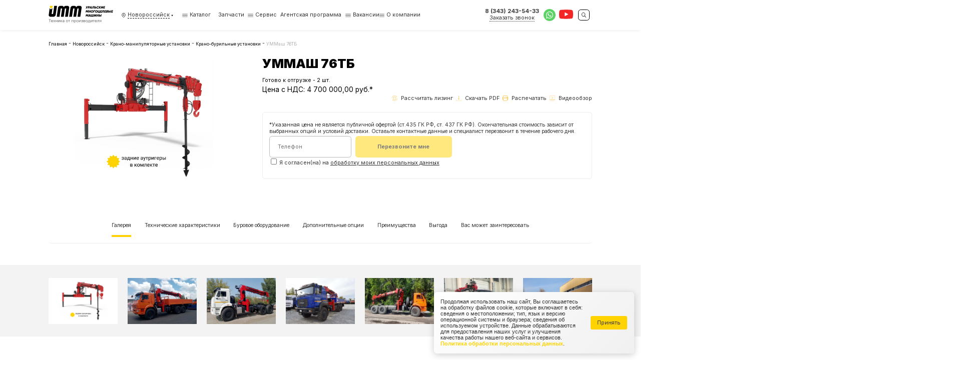

--- FILE ---
content_type: text/html; charset=utf-8
request_url: https://ummash.ru/novorossiysk/krano-manipulyatornye-ustanovki/krano-burilnye-ustanovki/ummash-76tb/
body_size: 27368
content:

<html lang="ru"
      style="--main: #006EFF; --main-darker: #000CD4; --main-lighter: rgba(0, 110, 255, 0.15); --additional: #ffd98e">


<head>
    <meta name="viewport" content="width=device-width, initial-scale=1"/>
    <meta charset="UTF-8"/>
    <title>УММаш 76ТБ | ummash.ru в Новороссийске</title>
    <link rel="shortcut icon"
          href="/media/images/configuration/logo/favicon/favicon.png"
          type="image/png"/>
    <!-- Seo -->
    <link rel="canonical" href="https://ummash.ru/novorossiysk/krano-manipulyatornye-ustanovki/krano-burilnye-ustanovki/ummash-76tb/"/>
    <meta name="description" content="УММаш 76ТБ - информацию в Новороссийске подробнее ищите на нашем сайте или узнавайте по телефону">
    <meta name="keywords" content="">
    <meta property="og:title" content="УММаш 76ТБ | ummash.ru в Новороссийске">
    <meta property="og:description" content="УММаш 76ТБ - информацию в Новороссийске подробнее ищите на нашем сайте или узнавайте по телефону">
    <meta property="og:url" content="https://ummash.ru/novorossiysk/krano-manipulyatornye-ustanovki/krano-burilnye-ustanovki/ummash-76tb/"/>
    
    <meta property="og:image" content="https://ummash.ru/media/cache/5b/d4/5bd464da4e1ed7a640229e8869f4431b.jpg"/>
    
    <meta property="og:type" content="website"/>
    
<link rel="stylesheet" href="/static/css/product.css" />

    

    <!-- Google Tag Manager -->
    <script>(function(w,d,s,l,i){w[l]=w[l]||[];w[l].push({'gtm.start':
    new Date().getTime(),event:'gtm.js'});var f=d.getElementsByTagName(s)[0],
    j=d.createElement(s),dl=l!='dataLayer'?'&l='+l:'';j.async=true;j.src=
    'https://www.googletagmanager.com/gtm.js?id='+i+dl;f.parentNode.insertBefore(j,f);
    })(window,document,'script','dataLayer','GTM-KQV3MCH6');</script>
    <!-- End Google Tag Manager -->
</head>

<body class="d-flex fd-column load">
<!-- Google Tag Manager (noscript) -->
<noscript><iframe src="https://www.googletagmanager.com/ns.html?id=GTM-KQV3MCH6"
    height="0" width="0" style="display:none;visibility:hidden"></iframe></noscript>
<!-- End Google Tag Manager (noscript) -->














<header class="header header-desktop">
    <div class="header__wrapper">
        <div class="container">
            <div class="header-7">
                <a href="/novorossiysk/" class="header-7-logo">
                    <svg role="img">
                        <use xlink:href="/static/images/static-sprite.svg#logo"></use>
                    </svg>
                </a>
                <div class="header-7-city" data-dropdown="click" data-click-target=".header-7-city__link">
                    <svg class="header-7-city__icon" role="img">
                        <use xlink:href="/static/images/sprite.svg#nav"></use>
                    </svg>
                    <a href="#" class="header-7-city__link">
                        <span>Новороссийск</span>
                        <svg class="header-7-city__dropdown" role="img">
                            <use xlink:href="/static/images/sprite.svg#dropdown"></use>
                        </svg>
                    </a>
                    <div class="header-7-dropdown d-none header-7-city-dropdown__wrapper">
                        <div class="container">
                            <div class="header-7-city-dropdown">
                                <a href="#" class="header-7-city-dropdown__back" data-dropdown="close">
                                    <svg role="img">
                                        <use xlink:href="/static/images/sprite.svg#arrow"></use>
                                    </svg>
                                    Назад
                                </a>
                                <div class="header-7-city-dropdown__title">Выбрать город</div>
                                <div class="header-7-city-dropdown-input">
                                    <input name="city" type="text" class="header-7-city-dropdown__input"
                                           placeholder="Начните вводить название города"/>
                                    <div class="header-7-city-dropdown-input-items">
                                        
                                        <a href="/alma-ata/"
                                           class="header-7-city-dropdown-input-item d-none"
                                           data-city="алма-ата"></a>
                                        
                                        <a href="/arkhangelsk/"
                                           class="header-7-city-dropdown-input-item d-none"
                                           data-city="архангельск"></a>
                                        
                                        <a href="/astana/"
                                           class="header-7-city-dropdown-input-item d-none"
                                           data-city="астана"></a>
                                        
                                        <a href="/astrahan/"
                                           class="header-7-city-dropdown-input-item d-none"
                                           data-city="астрахань"></a>
                                        
                                        <a href="/balashiha/"
                                           class="header-7-city-dropdown-input-item d-none"
                                           data-city="балашиха"></a>
                                        
                                        <a href="/barnaul/"
                                           class="header-7-city-dropdown-input-item d-none"
                                           data-city="барнаул"></a>
                                        
                                        <a href="/belgorod/"
                                           class="header-7-city-dropdown-input-item d-none"
                                           data-city="белгород"></a>
                                        
                                        <a href="/blagoveschensk/"
                                           class="header-7-city-dropdown-input-item d-none"
                                           data-city="благовещенск"></a>
                                        
                                        <a href="/bryansk/"
                                           class="header-7-city-dropdown-input-item d-none"
                                           data-city="брянск"></a>
                                        
                                        <a href="/velikiy-novgorod/"
                                           class="header-7-city-dropdown-input-item d-none"
                                           data-city="великий новгород"></a>
                                        
                                        <a href="/vladivostok/"
                                           class="header-7-city-dropdown-input-item d-none"
                                           data-city="владивосток"></a>
                                        
                                        <a href="/vladimir/"
                                           class="header-7-city-dropdown-input-item d-none"
                                           data-city="владимир"></a>
                                        
                                        <a href="/volgograd/"
                                           class="header-7-city-dropdown-input-item d-none"
                                           data-city="волгоград"></a>
                                        
                                        <a href="/vologda/"
                                           class="header-7-city-dropdown-input-item d-none"
                                           data-city="вологда"></a>
                                        
                                        <a href="/voronezh/"
                                           class="header-7-city-dropdown-input-item d-none"
                                           data-city="воронеж"></a>
                                        
                                        <a href="/"
                                           class="header-7-city-dropdown-input-item d-none"
                                           data-city="екатеринбург"></a>
                                        
                                        <a href="/ivanovo/"
                                           class="header-7-city-dropdown-input-item d-none"
                                           data-city="иваново"></a>
                                        
                                        <a href="/izhevsk/"
                                           class="header-7-city-dropdown-input-item d-none"
                                           data-city="ижевск"></a>
                                        
                                        <a href="/irkutsk/"
                                           class="header-7-city-dropdown-input-item d-none"
                                           data-city="иркутск"></a>
                                        
                                        <a href="/yoshkar-ola/"
                                           class="header-7-city-dropdown-input-item d-none"
                                           data-city="йошкар-ола"></a>
                                        
                                        <a href="/kazan/"
                                           class="header-7-city-dropdown-input-item d-none"
                                           data-city="казань"></a>
                                        
                                        <a href="/kaliningrad/"
                                           class="header-7-city-dropdown-input-item d-none"
                                           data-city="калининград"></a>
                                        
                                        <a href="/kaluga/"
                                           class="header-7-city-dropdown-input-item d-none"
                                           data-city="калуга"></a>
                                        
                                        <a href="/kemerovo/"
                                           class="header-7-city-dropdown-input-item d-none"
                                           data-city="кемерово"></a>
                                        
                                        <a href="/kiev/"
                                           class="header-7-city-dropdown-input-item d-none"
                                           data-city="киев"></a>
                                        
                                        <a href="/kirov/"
                                           class="header-7-city-dropdown-input-item d-none"
                                           data-city="киров"></a>
                                        
                                        <a href="/korolyov/"
                                           class="header-7-city-dropdown-input-item d-none"
                                           data-city="королёв"></a>
                                        
                                        <a href="/kostroma/"
                                           class="header-7-city-dropdown-input-item d-none"
                                           data-city="кострома"></a>
                                        
                                        <a href="/krasnodar/"
                                           class="header-7-city-dropdown-input-item d-none"
                                           data-city="краснодар"></a>
                                        
                                        <a href="/krasnoyarsk/"
                                           class="header-7-city-dropdown-input-item d-none"
                                           data-city="красноярск"></a>
                                        
                                        <a href="/kursk/"
                                           class="header-7-city-dropdown-input-item d-none"
                                           data-city="курск"></a>
                                        
                                        <a href="/lipetsk/"
                                           class="header-7-city-dropdown-input-item d-none"
                                           data-city="липецк"></a>
                                        
                                        <a href="/lyubertsy/"
                                           class="header-7-city-dropdown-input-item d-none"
                                           data-city="люберцы"></a>
                                        
                                        <a href="/magadan/"
                                           class="header-7-city-dropdown-input-item d-none"
                                           data-city="магадан"></a>
                                        
                                        <a href="/minsk/"
                                           class="header-7-city-dropdown-input-item d-none"
                                           data-city="минск"></a>
                                        
                                        <a href="/moskva/"
                                           class="header-7-city-dropdown-input-item d-none"
                                           data-city="москва"></a>
                                        
                                        <a href="/murmansk/"
                                           class="header-7-city-dropdown-input-item d-none"
                                           data-city="мурманск"></a>
                                        
                                        <a href="/mytischi/"
                                           class="header-7-city-dropdown-input-item d-none"
                                           data-city="мытищи"></a>
                                        
                                        <a href="/naberezhnye-chelny/"
                                           class="header-7-city-dropdown-input-item d-none"
                                           data-city="набережные челны"></a>
                                        
                                        <a href="/nalchik/"
                                           class="header-7-city-dropdown-input-item d-none"
                                           data-city="нальчик"></a>
                                        
                                        <a href="/naryan-mar/"
                                           class="header-7-city-dropdown-input-item d-none"
                                           data-city="нарьян-мар"></a>
                                        
                                        <a href="/nizhniy-novgorod/"
                                           class="header-7-city-dropdown-input-item d-none"
                                           data-city="нижний новгород"></a>
                                        
                                        <a href="/novorossiysk/"
                                           class="header-7-city-dropdown-input-item d-none"
                                           data-city="новороссийск"></a>
                                        
                                        <a href="/novosibirsk/"
                                           class="header-7-city-dropdown-input-item d-none"
                                           data-city="новосибирск"></a>
                                        
                                        <a href="/noviy-urengoy/"
                                           class="header-7-city-dropdown-input-item d-none"
                                           data-city="новый уренгой"></a>
                                        
                                        <a href="/omsk/"
                                           class="header-7-city-dropdown-input-item d-none"
                                           data-city="омск"></a>
                                        
                                        <a href="/oryol/"
                                           class="header-7-city-dropdown-input-item d-none"
                                           data-city="орёл"></a>
                                        
                                        <a href="/orenburg/"
                                           class="header-7-city-dropdown-input-item d-none"
                                           data-city="оренбург"></a>
                                        
                                        <a href="/penza/"
                                           class="header-7-city-dropdown-input-item d-none"
                                           data-city="пенза"></a>
                                        
                                        <a href="/perm/"
                                           class="header-7-city-dropdown-input-item d-none"
                                           data-city="пермь"></a>
                                        
                                        <a href="/petrozavodsk/"
                                           class="header-7-city-dropdown-input-item d-none"
                                           data-city="петрозаводск"></a>
                                        
                                        <a href="/petropavlovsk-kamchatskiy/"
                                           class="header-7-city-dropdown-input-item d-none"
                                           data-city="петропавловск-камчатский"></a>
                                        
                                        <a href="/podolsk/"
                                           class="header-7-city-dropdown-input-item d-none"
                                           data-city="подольск"></a>
                                        
                                        <a href="/pskov/"
                                           class="header-7-city-dropdown-input-item d-none"
                                           data-city="псков"></a>
                                        
                                        <a href="/rostov-na-donu/"
                                           class="header-7-city-dropdown-input-item d-none"
                                           data-city="ростов-на-дону"></a>
                                        
                                        <a href="/ryazan/"
                                           class="header-7-city-dropdown-input-item d-none"
                                           data-city="рязань"></a>
                                        
                                        <a href="/samara/"
                                           class="header-7-city-dropdown-input-item d-none"
                                           data-city="самара"></a>
                                        
                                        <a href="/sankt-peterburg/"
                                           class="header-7-city-dropdown-input-item d-none"
                                           data-city="санкт-петербург"></a>
                                        
                                        <a href="/saransk/"
                                           class="header-7-city-dropdown-input-item d-none"
                                           data-city="саранск"></a>
                                        
                                        <a href="/saratov/"
                                           class="header-7-city-dropdown-input-item d-none"
                                           data-city="саратов"></a>
                                        
                                        <a href="/sevastopol/"
                                           class="header-7-city-dropdown-input-item d-none"
                                           data-city="севастополь"></a>
                                        
                                        <a href="/simferopol/"
                                           class="header-7-city-dropdown-input-item d-none"
                                           data-city="симферополь"></a>
                                        
                                        <a href="/smolensk/"
                                           class="header-7-city-dropdown-input-item d-none"
                                           data-city="смоленск"></a>
                                        
                                        <a href="/sochi/"
                                           class="header-7-city-dropdown-input-item d-none"
                                           data-city="сочи"></a>
                                        
                                        <a href="/stavropol/"
                                           class="header-7-city-dropdown-input-item d-none"
                                           data-city="ставрополь"></a>
                                        
                                        <a href="/syktyvkar/"
                                           class="header-7-city-dropdown-input-item d-none"
                                           data-city="сыктывкар"></a>
                                        
                                        <a href="/tambov/"
                                           class="header-7-city-dropdown-input-item d-none"
                                           data-city="тамбов"></a>
                                        
                                        <a href="/tver/"
                                           class="header-7-city-dropdown-input-item d-none"
                                           data-city="тверь"></a>
                                        
                                        <a href="/tolyatti/"
                                           class="header-7-city-dropdown-input-item d-none"
                                           data-city="тольятти"></a>
                                        
                                        <a href="/tomsk/"
                                           class="header-7-city-dropdown-input-item d-none"
                                           data-city="томск"></a>
                                        
                                        <a href="/tula/"
                                           class="header-7-city-dropdown-input-item d-none"
                                           data-city="тула"></a>
                                        
                                        <a href="/tyumen/"
                                           class="header-7-city-dropdown-input-item d-none"
                                           data-city="тюмень"></a>
                                        
                                        <a href="/ulan-ude/"
                                           class="header-7-city-dropdown-input-item d-none"
                                           data-city="улан-удэ"></a>
                                        
                                        <a href="/ulyanovsk/"
                                           class="header-7-city-dropdown-input-item d-none"
                                           data-city="ульяновск"></a>
                                        
                                        <a href="/ufa/"
                                           class="header-7-city-dropdown-input-item d-none"
                                           data-city="уфа"></a>
                                        
                                        <a href="/habarovsk/"
                                           class="header-7-city-dropdown-input-item d-none"
                                           data-city="хабаровск"></a>
                                        
                                        <a href="/hanty-mansiysk/"
                                           class="header-7-city-dropdown-input-item d-none"
                                           data-city="ханты-мансийск"></a>
                                        
                                        <a href="/himki/"
                                           class="header-7-city-dropdown-input-item d-none"
                                           data-city="химки"></a>
                                        
                                        <a href="/cheboksary/"
                                           class="header-7-city-dropdown-input-item d-none"
                                           data-city="чебоксары"></a>
                                        
                                        <a href="/chelyabinsk/"
                                           class="header-7-city-dropdown-input-item d-none"
                                           data-city="челябинск"></a>
                                        
                                        <a href="/chita/"
                                           class="header-7-city-dropdown-input-item d-none"
                                           data-city="чита"></a>
                                        
                                        <a href="/elista/"
                                           class="header-7-city-dropdown-input-item d-none"
                                           data-city="элиста"></a>
                                        
                                        <a href="/yuzhno-sakhalinsk/"
                                           class="header-7-city-dropdown-input-item d-none"
                                           data-city="южно-сахалинск"></a>
                                        
                                        <a href="/yakutsk/"
                                           class="header-7-city-dropdown-input-item d-none"
                                           data-city="якутск"></a>
                                        
                                        <a href="/yaroslavl/"
                                           class="header-7-city-dropdown-input-item d-none"
                                           data-city="ярославль"></a>
                                        
                                    </div>
                                </div>

                                <div class="header-7-city-dropdown-items">
                                    
                                    
                                    <div class="header-7-city-dropdown-group">
                                        <div class="header-7-city-dropdown-item group_title">А</div>
                                        
                                        <a href="/alma-ata/"
                                           class="header-7-city-dropdown-item">
                                            Алма-ата</a>
                                        
                                        <a href="/arkhangelsk/"
                                           class="header-7-city-dropdown-item">
                                            Архангельск</a>
                                        
                                        <a href="/astana/"
                                           class="header-7-city-dropdown-item">
                                            Астана</a>
                                        
                                        <a href="/astrahan/"
                                           class="header-7-city-dropdown-item">
                                            Астрахань</a>
                                        
                                    </div>
                                    
                                    <div class="header-7-city-dropdown-group">
                                        <div class="header-7-city-dropdown-item group_title">Б</div>
                                        
                                        <a href="/balashiha/"
                                           class="header-7-city-dropdown-item">
                                            Балашиха</a>
                                        
                                        <a href="/barnaul/"
                                           class="header-7-city-dropdown-item">
                                            Барнаул</a>
                                        
                                        <a href="/belgorod/"
                                           class="header-7-city-dropdown-item">
                                            Белгород</a>
                                        
                                        <a href="/blagoveschensk/"
                                           class="header-7-city-dropdown-item">
                                            Благовещенск</a>
                                        
                                        <a href="/bryansk/"
                                           class="header-7-city-dropdown-item">
                                            Брянск</a>
                                        
                                    </div>
                                    
                                    <div class="header-7-city-dropdown-group">
                                        <div class="header-7-city-dropdown-item group_title">В</div>
                                        
                                        <a href="/velikiy-novgorod/"
                                           class="header-7-city-dropdown-item">
                                            Великий Новгород</a>
                                        
                                        <a href="/vladivostok/"
                                           class="header-7-city-dropdown-item">
                                            Владивосток</a>
                                        
                                        <a href="/vladimir/"
                                           class="header-7-city-dropdown-item">
                                            Владимир</a>
                                        
                                        <a href="/volgograd/"
                                           class="header-7-city-dropdown-item">
                                            Волгоград</a>
                                        
                                        <a href="/vologda/"
                                           class="header-7-city-dropdown-item">
                                            Вологда</a>
                                        
                                        <a href="/voronezh/"
                                           class="header-7-city-dropdown-item">
                                            Воронеж</a>
                                        
                                    </div>
                                    
                                    <div class="header-7-city-dropdown-group">
                                        <div class="header-7-city-dropdown-item group_title">Е</div>
                                        
                                        <a href="/"
                                           class="header-7-city-dropdown-item">
                                            Екатеринбург</a>
                                        
                                    </div>
                                    
                                    <div class="header-7-city-dropdown-group">
                                        <div class="header-7-city-dropdown-item group_title">И</div>
                                        
                                        <a href="/ivanovo/"
                                           class="header-7-city-dropdown-item">
                                            Иваново</a>
                                        
                                        <a href="/izhevsk/"
                                           class="header-7-city-dropdown-item">
                                            Ижевск</a>
                                        
                                        <a href="/irkutsk/"
                                           class="header-7-city-dropdown-item">
                                            Иркутск</a>
                                        
                                    </div>
                                    
                                    <div class="header-7-city-dropdown-group">
                                        <div class="header-7-city-dropdown-item group_title">Й</div>
                                        
                                        <a href="/yoshkar-ola/"
                                           class="header-7-city-dropdown-item">
                                            Йошкар-Ола</a>
                                        
                                    </div>
                                    
                                    <div class="header-7-city-dropdown-group">
                                        <div class="header-7-city-dropdown-item group_title">К</div>
                                        
                                        <a href="/kazan/"
                                           class="header-7-city-dropdown-item">
                                            Казань</a>
                                        
                                        <a href="/kaliningrad/"
                                           class="header-7-city-dropdown-item">
                                            Калининград</a>
                                        
                                        <a href="/kaluga/"
                                           class="header-7-city-dropdown-item">
                                            Калуга</a>
                                        
                                        <a href="/kemerovo/"
                                           class="header-7-city-dropdown-item">
                                            Кемерово</a>
                                        
                                        <a href="/kiev/"
                                           class="header-7-city-dropdown-item">
                                            Киев</a>
                                        
                                        <a href="/kirov/"
                                           class="header-7-city-dropdown-item">
                                            Киров</a>
                                        
                                        <a href="/korolyov/"
                                           class="header-7-city-dropdown-item">
                                            Королёв</a>
                                        
                                        <a href="/kostroma/"
                                           class="header-7-city-dropdown-item">
                                            Кострома</a>
                                        
                                        <a href="/krasnodar/"
                                           class="header-7-city-dropdown-item">
                                            Краснодар</a>
                                        
                                        <a href="/krasnoyarsk/"
                                           class="header-7-city-dropdown-item">
                                            Красноярск</a>
                                        
                                        <a href="/kursk/"
                                           class="header-7-city-dropdown-item">
                                            Курск</a>
                                        
                                    </div>
                                    
                                    <div class="header-7-city-dropdown-group">
                                        <div class="header-7-city-dropdown-item group_title">Л</div>
                                        
                                        <a href="/lipetsk/"
                                           class="header-7-city-dropdown-item">
                                            Липецк</a>
                                        
                                        <a href="/lyubertsy/"
                                           class="header-7-city-dropdown-item">
                                            Люберцы</a>
                                        
                                    </div>
                                    
                                    <div class="header-7-city-dropdown-group">
                                        <div class="header-7-city-dropdown-item group_title">М</div>
                                        
                                        <a href="/magadan/"
                                           class="header-7-city-dropdown-item">
                                            Магадан</a>
                                        
                                        <a href="/minsk/"
                                           class="header-7-city-dropdown-item">
                                            Минск</a>
                                        
                                        <a href="/moskva/"
                                           class="header-7-city-dropdown-item">
                                            Москва</a>
                                        
                                        <a href="/murmansk/"
                                           class="header-7-city-dropdown-item">
                                            Мурманск</a>
                                        
                                        <a href="/mytischi/"
                                           class="header-7-city-dropdown-item">
                                            Мытищи</a>
                                        
                                    </div>
                                    
                                    <div class="header-7-city-dropdown-group">
                                        <div class="header-7-city-dropdown-item group_title">Н</div>
                                        
                                        <a href="/naberezhnye-chelny/"
                                           class="header-7-city-dropdown-item">
                                            Набережные Челны</a>
                                        
                                        <a href="/nalchik/"
                                           class="header-7-city-dropdown-item">
                                            Нальчик</a>
                                        
                                        <a href="/naryan-mar/"
                                           class="header-7-city-dropdown-item">
                                            Нарьян-Мар</a>
                                        
                                        <a href="/nizhniy-novgorod/"
                                           class="header-7-city-dropdown-item">
                                            Нижний Новгород</a>
                                        
                                        <a href="/novorossiysk/"
                                           class="header-7-city-dropdown-item">
                                            Новороссийск</a>
                                        
                                        <a href="/novosibirsk/"
                                           class="header-7-city-dropdown-item">
                                            Новосибирск</a>
                                        
                                        <a href="/noviy-urengoy/"
                                           class="header-7-city-dropdown-item">
                                            Новый Уренгой</a>
                                        
                                    </div>
                                    
                                    <div class="header-7-city-dropdown-group">
                                        <div class="header-7-city-dropdown-item group_title">О</div>
                                        
                                        <a href="/omsk/"
                                           class="header-7-city-dropdown-item">
                                            Омск</a>
                                        
                                        <a href="/oryol/"
                                           class="header-7-city-dropdown-item">
                                            Орёл</a>
                                        
                                        <a href="/orenburg/"
                                           class="header-7-city-dropdown-item">
                                            Оренбург</a>
                                        
                                    </div>
                                    
                                    <div class="header-7-city-dropdown-group">
                                        <div class="header-7-city-dropdown-item group_title">П</div>
                                        
                                        <a href="/penza/"
                                           class="header-7-city-dropdown-item">
                                            Пенза</a>
                                        
                                        <a href="/perm/"
                                           class="header-7-city-dropdown-item">
                                            Пермь</a>
                                        
                                        <a href="/petrozavodsk/"
                                           class="header-7-city-dropdown-item">
                                            Петрозаводск</a>
                                        
                                        <a href="/petropavlovsk-kamchatskiy/"
                                           class="header-7-city-dropdown-item">
                                            Петропавловск-Камчатский</a>
                                        
                                        <a href="/podolsk/"
                                           class="header-7-city-dropdown-item">
                                            Подольск</a>
                                        
                                        <a href="/pskov/"
                                           class="header-7-city-dropdown-item">
                                            Псков</a>
                                        
                                    </div>
                                    
                                    <div class="header-7-city-dropdown-group">
                                        <div class="header-7-city-dropdown-item group_title">Р</div>
                                        
                                        <a href="/rostov-na-donu/"
                                           class="header-7-city-dropdown-item">
                                            Ростов-на-Дону</a>
                                        
                                        <a href="/ryazan/"
                                           class="header-7-city-dropdown-item">
                                            Рязань</a>
                                        
                                    </div>
                                    
                                    <div class="header-7-city-dropdown-group">
                                        <div class="header-7-city-dropdown-item group_title">С</div>
                                        
                                        <a href="/samara/"
                                           class="header-7-city-dropdown-item">
                                            Самара</a>
                                        
                                        <a href="/sankt-peterburg/"
                                           class="header-7-city-dropdown-item">
                                            Санкт-Петербург</a>
                                        
                                        <a href="/saransk/"
                                           class="header-7-city-dropdown-item">
                                            Саранск</a>
                                        
                                        <a href="/saratov/"
                                           class="header-7-city-dropdown-item">
                                            Саратов</a>
                                        
                                        <a href="/sevastopol/"
                                           class="header-7-city-dropdown-item">
                                            Севастополь</a>
                                        
                                        <a href="/simferopol/"
                                           class="header-7-city-dropdown-item">
                                            Симферополь</a>
                                        
                                        <a href="/smolensk/"
                                           class="header-7-city-dropdown-item">
                                            Смоленск</a>
                                        
                                        <a href="/sochi/"
                                           class="header-7-city-dropdown-item">
                                            Сочи</a>
                                        
                                        <a href="/stavropol/"
                                           class="header-7-city-dropdown-item">
                                            Ставрополь</a>
                                        
                                        <a href="/syktyvkar/"
                                           class="header-7-city-dropdown-item">
                                            Сыктывкар</a>
                                        
                                    </div>
                                    
                                    <div class="header-7-city-dropdown-group">
                                        <div class="header-7-city-dropdown-item group_title">Т</div>
                                        
                                        <a href="/tambov/"
                                           class="header-7-city-dropdown-item">
                                            Тамбов</a>
                                        
                                        <a href="/tver/"
                                           class="header-7-city-dropdown-item">
                                            Тверь</a>
                                        
                                        <a href="/tolyatti/"
                                           class="header-7-city-dropdown-item">
                                            Тольятти</a>
                                        
                                        <a href="/tomsk/"
                                           class="header-7-city-dropdown-item">
                                            Томск</a>
                                        
                                        <a href="/tula/"
                                           class="header-7-city-dropdown-item">
                                            Тула</a>
                                        
                                        <a href="/tyumen/"
                                           class="header-7-city-dropdown-item">
                                            Тюмень</a>
                                        
                                    </div>
                                    
                                    <div class="header-7-city-dropdown-group">
                                        <div class="header-7-city-dropdown-item group_title">У</div>
                                        
                                        <a href="/ulan-ude/"
                                           class="header-7-city-dropdown-item">
                                            Улан-Удэ</a>
                                        
                                        <a href="/ulyanovsk/"
                                           class="header-7-city-dropdown-item">
                                            Ульяновск</a>
                                        
                                        <a href="/ufa/"
                                           class="header-7-city-dropdown-item">
                                            Уфа</a>
                                        
                                    </div>
                                    
                                    <div class="header-7-city-dropdown-group">
                                        <div class="header-7-city-dropdown-item group_title">Х</div>
                                        
                                        <a href="/habarovsk/"
                                           class="header-7-city-dropdown-item">
                                            Хабаровск</a>
                                        
                                        <a href="/hanty-mansiysk/"
                                           class="header-7-city-dropdown-item">
                                            Ханты-Мансийск</a>
                                        
                                        <a href="/himki/"
                                           class="header-7-city-dropdown-item">
                                            Химки</a>
                                        
                                    </div>
                                    
                                    <div class="header-7-city-dropdown-group">
                                        <div class="header-7-city-dropdown-item group_title">Ч</div>
                                        
                                        <a href="/cheboksary/"
                                           class="header-7-city-dropdown-item">
                                            Чебоксары</a>
                                        
                                        <a href="/chelyabinsk/"
                                           class="header-7-city-dropdown-item">
                                            Челябинск</a>
                                        
                                        <a href="/chita/"
                                           class="header-7-city-dropdown-item">
                                            Чита</a>
                                        
                                    </div>
                                    
                                    <div class="header-7-city-dropdown-group">
                                        <div class="header-7-city-dropdown-item group_title">Э</div>
                                        
                                        <a href="/elista/"
                                           class="header-7-city-dropdown-item">
                                            Элиста</a>
                                        
                                    </div>
                                    
                                    <div class="header-7-city-dropdown-group">
                                        <div class="header-7-city-dropdown-item group_title">Ю</div>
                                        
                                        <a href="/yuzhno-sakhalinsk/"
                                           class="header-7-city-dropdown-item">
                                            Южно-Сахалинск</a>
                                        
                                    </div>
                                    
                                    <div class="header-7-city-dropdown-group">
                                        <div class="header-7-city-dropdown-item group_title">Я</div>
                                        
                                        <a href="/yakutsk/"
                                           class="header-7-city-dropdown-item">
                                            Якутск</a>
                                        
                                        <a href="/yaroslavl/"
                                           class="header-7-city-dropdown-item">
                                            Ярославль</a>
                                        
                                    </div>
                                    
                                </div>
                            </div>
                        </div>
                    </div>
                </div>
                <div class="header-7-nav">
                    <div class="header-7-nav-item" data-dropdown="hover">
                        <a href="#" class="header-7-nav-item__link">
                            <svg class="header-7-nav-item__icon" role="img">
                                <use xlink:href="/static/images/sprite.svg#burger"></use>
                            </svg>
                            Каталог
                        </a>
                        <div class="header-7-dropdown d-none">
                            <div class="container">
                                <div class="header-7-nav-dropdown">
                                    
                                        
                                            
                                                <div class="header-7-nav-dropdown-items">
                                                    <a href="/novorossiysk/krano-manipulyatornye-ustanovki/"
                                                       class="header-7-nav-dropdown-item bold">
                                                        Крано-манипуляторные установки
                                                    </a>
                                                    
                                                        
                                                            
                                                                

                                                                    <a href="/novorossiysk/krano-manipulyatornye-ustanovki/trosovye-modeli-manipulyatorov/"
                                                                       class="header-7-nav-dropdown-item">
                                                                        Тросовые модели манипуляторов
                                                                    </a>
                                                                
                                                            
                                                        
                                                    
                                                        
                                                            
                                                                

                                                                    <a href="/novorossiysk/krano-manipulyatornye-ustanovki/krano-burilnye-ustanovki/"
                                                                       class="header-7-nav-dropdown-item">
                                                                        Крано-бурильные установки
                                                                    </a>
                                                                
                                                            
                                                        
                                                    
                                                        
                                                            
                                                                

                                                                    <a href="/novorossiysk/krano-manipulyatornye-ustanovki/traktornye-manipulyatory/"
                                                                       class="header-7-nav-dropdown-item">
                                                                        Тракторные манипуляторы
                                                                    </a>
                                                                
                                                            
                                                        
                                                    
                                                </div>
                                            
                                        
                                    
                                        
                                            
                                                <div class="header-7-nav-dropdown-items">
                                                    <a href="/novorossiysk/tehnika-s-kmu/"
                                                       class="header-7-nav-dropdown-item bold">
                                                        Техника с КМУ
                                                    </a>
                                                    
                                                        
                                                            
                                                                

                                                                    <a href="/novorossiysk/tehnika-s-kmu/polnyj-privod-kmu/"
                                                                       class="header-7-nav-dropdown-item">
                                                                        Полный привод КМУ
                                                                    </a>
                                                                
                                                            
                                                        
                                                    
                                                        
                                                            
                                                                

                                                                    <a href="/novorossiysk/tehnika-s-kmu/zadnij-privod-s-kmu/"
                                                                       class="header-7-nav-dropdown-item">
                                                                        Задний привод с КМУ
                                                                    </a>
                                                                
                                                            
                                                        
                                                    
                                                        
                                                            
                                                                

                                                                    <a href="/novorossiysk/tehnika-s-kmu/inomarki-s-kmu/"
                                                                       class="header-7-nav-dropdown-item">
                                                                        Иномарки с КМУ
                                                                    </a>
                                                                
                                                            
                                                        
                                                    
                                                </div>
                                            
                                        
                                    
                                        
                                            
                                                <div class="header-7-nav-dropdown-items">
                                                    <a href="/novorossiysk/dopolnitelnoe-oborudovanie/"
                                                       class="header-7-nav-dropdown-item bold">
                                                        Дополнительное оборудование
                                                    </a>
                                                    
                                                        
                                                    
                                                        
                                                    
                                                        
                                                    
                                                        
                                                    
                                                        
                                                    
                                                        
                                                    
                                                        
                                                    
                                                        
                                                    
                                                        
                                                    
                                                        
                                                    
                                                        
                                                    
                                                        
                                                    
                                                        
                                                    
                                                        
                                                    
                                                        
                                                    
                                                        
                                                    
                                                        
                                                    
                                                        
                                                    
                                                </div>
                                            
                                        
                                    
                                        
                                            
                                                <div class="header-7-nav-dropdown-items">
                                                    <a href="/novorossiysk/metallokonstrukcii-kmu/"
                                                       class="header-7-nav-dropdown-item bold">
                                                        Металлоконструкции КМУ
                                                    </a>
                                                    
                                                </div>
                                            
                                        
                                    
                                </div>
                            </div>
                        </div>
                    </div>
                    
                        
                            
                                
                                    <a href="https://vseopu.ru/" class="header-7-nav-item">
                                        Запчасти
                                    </a>
                                
                             
                        
                    
                        
                            
                                
                                    <div class="header-7__menu-item">
                                        <svg class="header-7-nav-item__icon" role="img">
                                            <use xlink:href="/static/images/sprite.svg#burger"></use>
                                        </svg>
                                        <a class="header-7__menu-link" href="/">Сервис</a>
                                        <div class="header-7__menu-submenu">
                                            
                                                <a class="header-7__menu-submenu-link" href="https://ummash.ru/lizing/">Лизинг</a>
                                            
                                                <a class="header-7__menu-submenu-link" href="https://ummash.ru/postanovka-na-garantiyu/">Постановка КМУ на гарантию</a>
                                            
                                                <a class="header-7__menu-submenu-link" href="https://ummash.ru/posleprodazhnoe-obsluzhivanie/">Послепродажное обслуживание</a>
                                            
                                                <a class="header-7__menu-submenu-link" href="https://ummash.ru/vazhnaya-informaciya/">Документация</a>
                                            
                                                <a class="header-7__menu-submenu-link" href="https://ummash.ru/reklamaciya/">Рекламация</a>
                                            
                                        </div>
                                    </div>
                                
                             
                        
                    
                        
                            
                                
                                    <a href="https://ummash.landingpage.na4u.ru/agentskaya-programma/" class="header-7-nav-item">
                                        Агентская программа
                                    </a>
                                
                             
                        
                    
                        
                            
                                
                                    <div class="header-7__menu-item">
                                        <svg class="header-7-nav-item__icon" role="img">
                                            <use xlink:href="/static/images/sprite.svg#burger"></use>
                                        </svg>
                                        <a class="header-7__menu-link" href="https://ummash.ru/vakansii-proizvodstvo-ekaterinburg/">Вакансии</a>
                                        <div class="header-7__menu-submenu">
                                            
                                                <a class="header-7__menu-submenu-link" href="https://ummash.ru/vakansii-proizvodstvo-ekaterinburg/">Вакансии на производстве</a>
                                            
                                        </div>
                                    </div>
                                
                             
                        
                    
                        
                            
                                
                                    <div class="header-7__menu-item">
                                        <svg class="header-7-nav-item__icon" role="img">
                                            <use xlink:href="/static/images/sprite.svg#burger"></use>
                                        </svg>
                                        <a class="header-7__menu-link" href="https://ummash.ru/about/">О компании</a>
                                        <div class="header-7__menu-submenu">
                                            
                                                <a class="header-7__menu-submenu-link" href="https://ummash.ru/contacts/">Контакты</a>
                                            
                                                <a class="header-7__menu-submenu-link" href="https://ummash.ru/about/dilery-traktornykh-manipulyatorov/">Дилеры тракторных манипуляторов</a>
                                            
                                                <a class="header-7__menu-submenu-link" href="https://ummash.ru/about/dilery-trosovyh-kranov-manipulyatorov/">Дилеры тросовых кранов манипуляторов</a>
                                            
                                        </div>
                                    </div>
                                
                             
                        
                    

                </div>
                <a href="#" data-micromodal-open="modal-callback" class="header-7-contacts">
                    <span class="header-7-contacts__phone">8 (343) 243-54-33</span>
                    <span class="header-7-contacts__title">Заказать звонок</span>
                </a>
                
                <div class="header-7-socials">
                    
                    <a href="https://wa.me/79667140760" class="header-7-socials-item">
                        <svg class="header-7-socials-item__svg i-whatsapp" role="img">
                            <use xlink:href="/static/images/static-sprite.svg#whatsapp"></use>
                        </svg>
                    </a>
                    
                    
                    <a href="/" class="header-7-socials-item">
                        <svg class="header-7-socials-item__svg i-youtube" role="img">
                            <use xlink:href="/static/images/static-sprite.svg#youtube"></use>
                        </svg>
                    </a>
                    
                </div>
                
                <div class="header-7-search" data-dropdown="hover">
                    <div class="header-7-search__icon">
                        <svg role="img">
                            <use xlink:href="/static/images/sprite.svg#search"></use>
                        </svg>
                    </div>
                    <div class="header-7-dropdown d-none">
                        <div class="container">
                            <form class="header-7-search-dropdown" method="get" action="/search/">
                                <label>
                                    <input type="text" class="header-7-search__input" name="q"
                                           placeholder="Поиск...">
                                    <span class="header-7-search-dropdown__wrapper">
                                         <span class="header-7-search-dropdown-items"></span>
                                        <button type="submit" class="header-7-search-dropdown-all_items">
                                            Все результаты
                                        </button>
                                     </span>
                                </label>
                                <button type="submit" class="header-7-search__button ps-btn ps-btn-primary">
                                    Поиск
                                </button>
                            </form>
                        </div>
                    </div>
                </div>
            </div>

        </div>
    </div>
</header>
<div class="header-mobile">
    <div class="header-mobile-city">
        <div class="header-7-city">
            <svg class="header-7-city__icon" role="img">
                <use xlink:href="/static/images/sprite.svg#nav"></use>
            </svg>
            <a href="#" class="header-7-city__link">
                <span>Новороссийск</span>
                <svg class="header-7-city__dropdown" role="img">
                    <use xlink:href="/static/images/sprite.svg#dropdown"></use>
                </svg>
            </a>
        </div>
    </div>
    <div class="header-mobile__content d-flex ai-center">

        <a class="header__logo" href="/">
            <svg role="img">
                <use xlink:href="/static/images/static-sprite.svg#logo_mini"></use>
            </svg>
        </a>
        <a href="tel:8 (343) 243-54-33" class="header-mobile__contacts">
            8 (343) 243-54-33
        </a>
        <div class="burger header-burger" id="header-burger">
            <div class="burger__line header-burger__line"></div>
            <div class="burger__line burger__line--cross header-burger__line"></div>
            <div class="burger__line burger__line--cross header-burger__line"></div>
            <div class="burger__line header-burger__line"></div>
        </div>
    </div>
</div>
<div class="js-header-city-mobile-container header-city-mobile-container header-7-dropdown header-7-city-dropdown__wrapper">
    <div class="container">
        <form class="header-7-city-dropdown" action="/" method="post">
            <div class="header-7-city-dropdown__title">Выбрать город</div>
            <div class="header-7-city-dropdown-input">
                <input name="city" type="text" class="header-7-city-dropdown__input"
                       placeholder="Начните вводить название города"/>
                <div class="header-7-city-dropdown-input-items">
                    
                    <a href="/alma-ata/"
                       class="header-7-city-dropdown-input-item d-none"
                       data-city="алма-ата"></a>
                    
                    <a href="/arkhangelsk/"
                       class="header-7-city-dropdown-input-item d-none"
                       data-city="архангельск"></a>
                    
                    <a href="/astana/"
                       class="header-7-city-dropdown-input-item d-none"
                       data-city="астана"></a>
                    
                    <a href="/astrahan/"
                       class="header-7-city-dropdown-input-item d-none"
                       data-city="астрахань"></a>
                    
                    <a href="/balashiha/"
                       class="header-7-city-dropdown-input-item d-none"
                       data-city="балашиха"></a>
                    
                    <a href="/barnaul/"
                       class="header-7-city-dropdown-input-item d-none"
                       data-city="барнаул"></a>
                    
                    <a href="/belgorod/"
                       class="header-7-city-dropdown-input-item d-none"
                       data-city="белгород"></a>
                    
                    <a href="/blagoveschensk/"
                       class="header-7-city-dropdown-input-item d-none"
                       data-city="благовещенск"></a>
                    
                    <a href="/bryansk/"
                       class="header-7-city-dropdown-input-item d-none"
                       data-city="брянск"></a>
                    
                    <a href="/velikiy-novgorod/"
                       class="header-7-city-dropdown-input-item d-none"
                       data-city="великий новгород"></a>
                    
                    <a href="/vladivostok/"
                       class="header-7-city-dropdown-input-item d-none"
                       data-city="владивосток"></a>
                    
                    <a href="/vladimir/"
                       class="header-7-city-dropdown-input-item d-none"
                       data-city="владимир"></a>
                    
                    <a href="/volgograd/"
                       class="header-7-city-dropdown-input-item d-none"
                       data-city="волгоград"></a>
                    
                    <a href="/vologda/"
                       class="header-7-city-dropdown-input-item d-none"
                       data-city="вологда"></a>
                    
                    <a href="/voronezh/"
                       class="header-7-city-dropdown-input-item d-none"
                       data-city="воронеж"></a>
                    
                    <a href="/"
                       class="header-7-city-dropdown-input-item d-none"
                       data-city="екатеринбург"></a>
                    
                    <a href="/ivanovo/"
                       class="header-7-city-dropdown-input-item d-none"
                       data-city="иваново"></a>
                    
                    <a href="/izhevsk/"
                       class="header-7-city-dropdown-input-item d-none"
                       data-city="ижевск"></a>
                    
                    <a href="/irkutsk/"
                       class="header-7-city-dropdown-input-item d-none"
                       data-city="иркутск"></a>
                    
                    <a href="/yoshkar-ola/"
                       class="header-7-city-dropdown-input-item d-none"
                       data-city="йошкар-ола"></a>
                    
                    <a href="/kazan/"
                       class="header-7-city-dropdown-input-item d-none"
                       data-city="казань"></a>
                    
                    <a href="/kaliningrad/"
                       class="header-7-city-dropdown-input-item d-none"
                       data-city="калининград"></a>
                    
                    <a href="/kaluga/"
                       class="header-7-city-dropdown-input-item d-none"
                       data-city="калуга"></a>
                    
                    <a href="/kemerovo/"
                       class="header-7-city-dropdown-input-item d-none"
                       data-city="кемерово"></a>
                    
                    <a href="/kiev/"
                       class="header-7-city-dropdown-input-item d-none"
                       data-city="киев"></a>
                    
                    <a href="/kirov/"
                       class="header-7-city-dropdown-input-item d-none"
                       data-city="киров"></a>
                    
                    <a href="/korolyov/"
                       class="header-7-city-dropdown-input-item d-none"
                       data-city="королёв"></a>
                    
                    <a href="/kostroma/"
                       class="header-7-city-dropdown-input-item d-none"
                       data-city="кострома"></a>
                    
                    <a href="/krasnodar/"
                       class="header-7-city-dropdown-input-item d-none"
                       data-city="краснодар"></a>
                    
                    <a href="/krasnoyarsk/"
                       class="header-7-city-dropdown-input-item d-none"
                       data-city="красноярск"></a>
                    
                    <a href="/kursk/"
                       class="header-7-city-dropdown-input-item d-none"
                       data-city="курск"></a>
                    
                    <a href="/lipetsk/"
                       class="header-7-city-dropdown-input-item d-none"
                       data-city="липецк"></a>
                    
                    <a href="/lyubertsy/"
                       class="header-7-city-dropdown-input-item d-none"
                       data-city="люберцы"></a>
                    
                    <a href="/magadan/"
                       class="header-7-city-dropdown-input-item d-none"
                       data-city="магадан"></a>
                    
                    <a href="/minsk/"
                       class="header-7-city-dropdown-input-item d-none"
                       data-city="минск"></a>
                    
                    <a href="/moskva/"
                       class="header-7-city-dropdown-input-item d-none"
                       data-city="москва"></a>
                    
                    <a href="/murmansk/"
                       class="header-7-city-dropdown-input-item d-none"
                       data-city="мурманск"></a>
                    
                    <a href="/mytischi/"
                       class="header-7-city-dropdown-input-item d-none"
                       data-city="мытищи"></a>
                    
                    <a href="/naberezhnye-chelny/"
                       class="header-7-city-dropdown-input-item d-none"
                       data-city="набережные челны"></a>
                    
                    <a href="/nalchik/"
                       class="header-7-city-dropdown-input-item d-none"
                       data-city="нальчик"></a>
                    
                    <a href="/naryan-mar/"
                       class="header-7-city-dropdown-input-item d-none"
                       data-city="нарьян-мар"></a>
                    
                    <a href="/nizhniy-novgorod/"
                       class="header-7-city-dropdown-input-item d-none"
                       data-city="нижний новгород"></a>
                    
                    <a href="/novorossiysk/"
                       class="header-7-city-dropdown-input-item d-none"
                       data-city="новороссийск"></a>
                    
                    <a href="/novosibirsk/"
                       class="header-7-city-dropdown-input-item d-none"
                       data-city="новосибирск"></a>
                    
                    <a href="/noviy-urengoy/"
                       class="header-7-city-dropdown-input-item d-none"
                       data-city="новый уренгой"></a>
                    
                    <a href="/omsk/"
                       class="header-7-city-dropdown-input-item d-none"
                       data-city="омск"></a>
                    
                    <a href="/oryol/"
                       class="header-7-city-dropdown-input-item d-none"
                       data-city="орёл"></a>
                    
                    <a href="/orenburg/"
                       class="header-7-city-dropdown-input-item d-none"
                       data-city="оренбург"></a>
                    
                    <a href="/penza/"
                       class="header-7-city-dropdown-input-item d-none"
                       data-city="пенза"></a>
                    
                    <a href="/perm/"
                       class="header-7-city-dropdown-input-item d-none"
                       data-city="пермь"></a>
                    
                    <a href="/petrozavodsk/"
                       class="header-7-city-dropdown-input-item d-none"
                       data-city="петрозаводск"></a>
                    
                    <a href="/petropavlovsk-kamchatskiy/"
                       class="header-7-city-dropdown-input-item d-none"
                       data-city="петропавловск-камчатский"></a>
                    
                    <a href="/podolsk/"
                       class="header-7-city-dropdown-input-item d-none"
                       data-city="подольск"></a>
                    
                    <a href="/pskov/"
                       class="header-7-city-dropdown-input-item d-none"
                       data-city="псков"></a>
                    
                    <a href="/rostov-na-donu/"
                       class="header-7-city-dropdown-input-item d-none"
                       data-city="ростов-на-дону"></a>
                    
                    <a href="/ryazan/"
                       class="header-7-city-dropdown-input-item d-none"
                       data-city="рязань"></a>
                    
                    <a href="/samara/"
                       class="header-7-city-dropdown-input-item d-none"
                       data-city="самара"></a>
                    
                    <a href="/sankt-peterburg/"
                       class="header-7-city-dropdown-input-item d-none"
                       data-city="санкт-петербург"></a>
                    
                    <a href="/saransk/"
                       class="header-7-city-dropdown-input-item d-none"
                       data-city="саранск"></a>
                    
                    <a href="/saratov/"
                       class="header-7-city-dropdown-input-item d-none"
                       data-city="саратов"></a>
                    
                    <a href="/sevastopol/"
                       class="header-7-city-dropdown-input-item d-none"
                       data-city="севастополь"></a>
                    
                    <a href="/simferopol/"
                       class="header-7-city-dropdown-input-item d-none"
                       data-city="симферополь"></a>
                    
                    <a href="/smolensk/"
                       class="header-7-city-dropdown-input-item d-none"
                       data-city="смоленск"></a>
                    
                    <a href="/sochi/"
                       class="header-7-city-dropdown-input-item d-none"
                       data-city="сочи"></a>
                    
                    <a href="/stavropol/"
                       class="header-7-city-dropdown-input-item d-none"
                       data-city="ставрополь"></a>
                    
                    <a href="/syktyvkar/"
                       class="header-7-city-dropdown-input-item d-none"
                       data-city="сыктывкар"></a>
                    
                    <a href="/tambov/"
                       class="header-7-city-dropdown-input-item d-none"
                       data-city="тамбов"></a>
                    
                    <a href="/tver/"
                       class="header-7-city-dropdown-input-item d-none"
                       data-city="тверь"></a>
                    
                    <a href="/tolyatti/"
                       class="header-7-city-dropdown-input-item d-none"
                       data-city="тольятти"></a>
                    
                    <a href="/tomsk/"
                       class="header-7-city-dropdown-input-item d-none"
                       data-city="томск"></a>
                    
                    <a href="/tula/"
                       class="header-7-city-dropdown-input-item d-none"
                       data-city="тула"></a>
                    
                    <a href="/tyumen/"
                       class="header-7-city-dropdown-input-item d-none"
                       data-city="тюмень"></a>
                    
                    <a href="/ulan-ude/"
                       class="header-7-city-dropdown-input-item d-none"
                       data-city="улан-удэ"></a>
                    
                    <a href="/ulyanovsk/"
                       class="header-7-city-dropdown-input-item d-none"
                       data-city="ульяновск"></a>
                    
                    <a href="/ufa/"
                       class="header-7-city-dropdown-input-item d-none"
                       data-city="уфа"></a>
                    
                    <a href="/habarovsk/"
                       class="header-7-city-dropdown-input-item d-none"
                       data-city="хабаровск"></a>
                    
                    <a href="/hanty-mansiysk/"
                       class="header-7-city-dropdown-input-item d-none"
                       data-city="ханты-мансийск"></a>
                    
                    <a href="/himki/"
                       class="header-7-city-dropdown-input-item d-none"
                       data-city="химки"></a>
                    
                    <a href="/cheboksary/"
                       class="header-7-city-dropdown-input-item d-none"
                       data-city="чебоксары"></a>
                    
                    <a href="/chelyabinsk/"
                       class="header-7-city-dropdown-input-item d-none"
                       data-city="челябинск"></a>
                    
                    <a href="/chita/"
                       class="header-7-city-dropdown-input-item d-none"
                       data-city="чита"></a>
                    
                    <a href="/elista/"
                       class="header-7-city-dropdown-input-item d-none"
                       data-city="элиста"></a>
                    
                    <a href="/yuzhno-sakhalinsk/"
                       class="header-7-city-dropdown-input-item d-none"
                       data-city="южно-сахалинск"></a>
                    
                    <a href="/yakutsk/"
                       class="header-7-city-dropdown-input-item d-none"
                       data-city="якутск"></a>
                    
                    <a href="/yaroslavl/"
                       class="header-7-city-dropdown-input-item d-none"
                       data-city="ярославль"></a>
                    
                </div>
            </div>

            <div class="header-7-city-dropdown-items">
                
                
                <div class="header-7-city-dropdown-group">
                    <div class="header-7-city-dropdown-item group_title">А</div>
                    <div class="header-7-city-dropdown-group__wrapper">
                        
                        <a href="/alma-ata/" class="header-7-city-dropdown-item">
                            Алма-ата
                        </a>
                        
                        <a href="/arkhangelsk/" class="header-7-city-dropdown-item">
                            Архангельск
                        </a>
                        
                        <a href="/astana/" class="header-7-city-dropdown-item">
                            Астана
                        </a>
                        
                        <a href="/astrahan/" class="header-7-city-dropdown-item">
                            Астрахань
                        </a>
                        
                    </div>
                </div>
                
                <div class="header-7-city-dropdown-group">
                    <div class="header-7-city-dropdown-item group_title">Б</div>
                    <div class="header-7-city-dropdown-group__wrapper">
                        
                        <a href="/balashiha/" class="header-7-city-dropdown-item">
                            Балашиха
                        </a>
                        
                        <a href="/barnaul/" class="header-7-city-dropdown-item">
                            Барнаул
                        </a>
                        
                        <a href="/belgorod/" class="header-7-city-dropdown-item">
                            Белгород
                        </a>
                        
                        <a href="/blagoveschensk/" class="header-7-city-dropdown-item">
                            Благовещенск
                        </a>
                        
                        <a href="/bryansk/" class="header-7-city-dropdown-item">
                            Брянск
                        </a>
                        
                    </div>
                </div>
                
                <div class="header-7-city-dropdown-group">
                    <div class="header-7-city-dropdown-item group_title">В</div>
                    <div class="header-7-city-dropdown-group__wrapper">
                        
                        <a href="/velikiy-novgorod/" class="header-7-city-dropdown-item">
                            Великий Новгород
                        </a>
                        
                        <a href="/vladivostok/" class="header-7-city-dropdown-item">
                            Владивосток
                        </a>
                        
                        <a href="/vladimir/" class="header-7-city-dropdown-item">
                            Владимир
                        </a>
                        
                        <a href="/volgograd/" class="header-7-city-dropdown-item">
                            Волгоград
                        </a>
                        
                        <a href="/vologda/" class="header-7-city-dropdown-item">
                            Вологда
                        </a>
                        
                        <a href="/voronezh/" class="header-7-city-dropdown-item">
                            Воронеж
                        </a>
                        
                    </div>
                </div>
                
                <div class="header-7-city-dropdown-group">
                    <div class="header-7-city-dropdown-item group_title">Е</div>
                    <div class="header-7-city-dropdown-group__wrapper">
                        
                        <a href="/" class="header-7-city-dropdown-item">
                            Екатеринбург
                        </a>
                        
                    </div>
                </div>
                
                <div class="header-7-city-dropdown-group">
                    <div class="header-7-city-dropdown-item group_title">И</div>
                    <div class="header-7-city-dropdown-group__wrapper">
                        
                        <a href="/ivanovo/" class="header-7-city-dropdown-item">
                            Иваново
                        </a>
                        
                        <a href="/izhevsk/" class="header-7-city-dropdown-item">
                            Ижевск
                        </a>
                        
                        <a href="/irkutsk/" class="header-7-city-dropdown-item">
                            Иркутск
                        </a>
                        
                    </div>
                </div>
                
                <div class="header-7-city-dropdown-group">
                    <div class="header-7-city-dropdown-item group_title">Й</div>
                    <div class="header-7-city-dropdown-group__wrapper">
                        
                        <a href="/yoshkar-ola/" class="header-7-city-dropdown-item">
                            Йошкар-Ола
                        </a>
                        
                    </div>
                </div>
                
                <div class="header-7-city-dropdown-group">
                    <div class="header-7-city-dropdown-item group_title">К</div>
                    <div class="header-7-city-dropdown-group__wrapper">
                        
                        <a href="/kazan/" class="header-7-city-dropdown-item">
                            Казань
                        </a>
                        
                        <a href="/kaliningrad/" class="header-7-city-dropdown-item">
                            Калининград
                        </a>
                        
                        <a href="/kaluga/" class="header-7-city-dropdown-item">
                            Калуга
                        </a>
                        
                        <a href="/kemerovo/" class="header-7-city-dropdown-item">
                            Кемерово
                        </a>
                        
                        <a href="/kiev/" class="header-7-city-dropdown-item">
                            Киев
                        </a>
                        
                        <a href="/kirov/" class="header-7-city-dropdown-item">
                            Киров
                        </a>
                        
                        <a href="/korolyov/" class="header-7-city-dropdown-item">
                            Королёв
                        </a>
                        
                        <a href="/kostroma/" class="header-7-city-dropdown-item">
                            Кострома
                        </a>
                        
                        <a href="/krasnodar/" class="header-7-city-dropdown-item">
                            Краснодар
                        </a>
                        
                        <a href="/krasnoyarsk/" class="header-7-city-dropdown-item">
                            Красноярск
                        </a>
                        
                        <a href="/kursk/" class="header-7-city-dropdown-item">
                            Курск
                        </a>
                        
                    </div>
                </div>
                
                <div class="header-7-city-dropdown-group">
                    <div class="header-7-city-dropdown-item group_title">Л</div>
                    <div class="header-7-city-dropdown-group__wrapper">
                        
                        <a href="/lipetsk/" class="header-7-city-dropdown-item">
                            Липецк
                        </a>
                        
                        <a href="/lyubertsy/" class="header-7-city-dropdown-item">
                            Люберцы
                        </a>
                        
                    </div>
                </div>
                
                <div class="header-7-city-dropdown-group">
                    <div class="header-7-city-dropdown-item group_title">М</div>
                    <div class="header-7-city-dropdown-group__wrapper">
                        
                        <a href="/magadan/" class="header-7-city-dropdown-item">
                            Магадан
                        </a>
                        
                        <a href="/minsk/" class="header-7-city-dropdown-item">
                            Минск
                        </a>
                        
                        <a href="/moskva/" class="header-7-city-dropdown-item">
                            Москва
                        </a>
                        
                        <a href="/murmansk/" class="header-7-city-dropdown-item">
                            Мурманск
                        </a>
                        
                        <a href="/mytischi/" class="header-7-city-dropdown-item">
                            Мытищи
                        </a>
                        
                    </div>
                </div>
                
                <div class="header-7-city-dropdown-group">
                    <div class="header-7-city-dropdown-item group_title">Н</div>
                    <div class="header-7-city-dropdown-group__wrapper">
                        
                        <a href="/naberezhnye-chelny/" class="header-7-city-dropdown-item">
                            Набережные Челны
                        </a>
                        
                        <a href="/nalchik/" class="header-7-city-dropdown-item">
                            Нальчик
                        </a>
                        
                        <a href="/naryan-mar/" class="header-7-city-dropdown-item">
                            Нарьян-Мар
                        </a>
                        
                        <a href="/nizhniy-novgorod/" class="header-7-city-dropdown-item">
                            Нижний Новгород
                        </a>
                        
                        <a href="/novorossiysk/" class="header-7-city-dropdown-item">
                            Новороссийск
                        </a>
                        
                        <a href="/novosibirsk/" class="header-7-city-dropdown-item">
                            Новосибирск
                        </a>
                        
                        <a href="/noviy-urengoy/" class="header-7-city-dropdown-item">
                            Новый Уренгой
                        </a>
                        
                    </div>
                </div>
                
                <div class="header-7-city-dropdown-group">
                    <div class="header-7-city-dropdown-item group_title">О</div>
                    <div class="header-7-city-dropdown-group__wrapper">
                        
                        <a href="/omsk/" class="header-7-city-dropdown-item">
                            Омск
                        </a>
                        
                        <a href="/oryol/" class="header-7-city-dropdown-item">
                            Орёл
                        </a>
                        
                        <a href="/orenburg/" class="header-7-city-dropdown-item">
                            Оренбург
                        </a>
                        
                    </div>
                </div>
                
                <div class="header-7-city-dropdown-group">
                    <div class="header-7-city-dropdown-item group_title">П</div>
                    <div class="header-7-city-dropdown-group__wrapper">
                        
                        <a href="/penza/" class="header-7-city-dropdown-item">
                            Пенза
                        </a>
                        
                        <a href="/perm/" class="header-7-city-dropdown-item">
                            Пермь
                        </a>
                        
                        <a href="/petrozavodsk/" class="header-7-city-dropdown-item">
                            Петрозаводск
                        </a>
                        
                        <a href="/petropavlovsk-kamchatskiy/" class="header-7-city-dropdown-item">
                            Петропавловск-Камчатский
                        </a>
                        
                        <a href="/podolsk/" class="header-7-city-dropdown-item">
                            Подольск
                        </a>
                        
                        <a href="/pskov/" class="header-7-city-dropdown-item">
                            Псков
                        </a>
                        
                    </div>
                </div>
                
                <div class="header-7-city-dropdown-group">
                    <div class="header-7-city-dropdown-item group_title">Р</div>
                    <div class="header-7-city-dropdown-group__wrapper">
                        
                        <a href="/rostov-na-donu/" class="header-7-city-dropdown-item">
                            Ростов-на-Дону
                        </a>
                        
                        <a href="/ryazan/" class="header-7-city-dropdown-item">
                            Рязань
                        </a>
                        
                    </div>
                </div>
                
                <div class="header-7-city-dropdown-group">
                    <div class="header-7-city-dropdown-item group_title">С</div>
                    <div class="header-7-city-dropdown-group__wrapper">
                        
                        <a href="/samara/" class="header-7-city-dropdown-item">
                            Самара
                        </a>
                        
                        <a href="/sankt-peterburg/" class="header-7-city-dropdown-item">
                            Санкт-Петербург
                        </a>
                        
                        <a href="/saransk/" class="header-7-city-dropdown-item">
                            Саранск
                        </a>
                        
                        <a href="/saratov/" class="header-7-city-dropdown-item">
                            Саратов
                        </a>
                        
                        <a href="/sevastopol/" class="header-7-city-dropdown-item">
                            Севастополь
                        </a>
                        
                        <a href="/simferopol/" class="header-7-city-dropdown-item">
                            Симферополь
                        </a>
                        
                        <a href="/smolensk/" class="header-7-city-dropdown-item">
                            Смоленск
                        </a>
                        
                        <a href="/sochi/" class="header-7-city-dropdown-item">
                            Сочи
                        </a>
                        
                        <a href="/stavropol/" class="header-7-city-dropdown-item">
                            Ставрополь
                        </a>
                        
                        <a href="/syktyvkar/" class="header-7-city-dropdown-item">
                            Сыктывкар
                        </a>
                        
                    </div>
                </div>
                
                <div class="header-7-city-dropdown-group">
                    <div class="header-7-city-dropdown-item group_title">Т</div>
                    <div class="header-7-city-dropdown-group__wrapper">
                        
                        <a href="/tambov/" class="header-7-city-dropdown-item">
                            Тамбов
                        </a>
                        
                        <a href="/tver/" class="header-7-city-dropdown-item">
                            Тверь
                        </a>
                        
                        <a href="/tolyatti/" class="header-7-city-dropdown-item">
                            Тольятти
                        </a>
                        
                        <a href="/tomsk/" class="header-7-city-dropdown-item">
                            Томск
                        </a>
                        
                        <a href="/tula/" class="header-7-city-dropdown-item">
                            Тула
                        </a>
                        
                        <a href="/tyumen/" class="header-7-city-dropdown-item">
                            Тюмень
                        </a>
                        
                    </div>
                </div>
                
                <div class="header-7-city-dropdown-group">
                    <div class="header-7-city-dropdown-item group_title">У</div>
                    <div class="header-7-city-dropdown-group__wrapper">
                        
                        <a href="/ulan-ude/" class="header-7-city-dropdown-item">
                            Улан-Удэ
                        </a>
                        
                        <a href="/ulyanovsk/" class="header-7-city-dropdown-item">
                            Ульяновск
                        </a>
                        
                        <a href="/ufa/" class="header-7-city-dropdown-item">
                            Уфа
                        </a>
                        
                    </div>
                </div>
                
                <div class="header-7-city-dropdown-group">
                    <div class="header-7-city-dropdown-item group_title">Х</div>
                    <div class="header-7-city-dropdown-group__wrapper">
                        
                        <a href="/habarovsk/" class="header-7-city-dropdown-item">
                            Хабаровск
                        </a>
                        
                        <a href="/hanty-mansiysk/" class="header-7-city-dropdown-item">
                            Ханты-Мансийск
                        </a>
                        
                        <a href="/himki/" class="header-7-city-dropdown-item">
                            Химки
                        </a>
                        
                    </div>
                </div>
                
                <div class="header-7-city-dropdown-group">
                    <div class="header-7-city-dropdown-item group_title">Ч</div>
                    <div class="header-7-city-dropdown-group__wrapper">
                        
                        <a href="/cheboksary/" class="header-7-city-dropdown-item">
                            Чебоксары
                        </a>
                        
                        <a href="/chelyabinsk/" class="header-7-city-dropdown-item">
                            Челябинск
                        </a>
                        
                        <a href="/chita/" class="header-7-city-dropdown-item">
                            Чита
                        </a>
                        
                    </div>
                </div>
                
                <div class="header-7-city-dropdown-group">
                    <div class="header-7-city-dropdown-item group_title">Э</div>
                    <div class="header-7-city-dropdown-group__wrapper">
                        
                        <a href="/elista/" class="header-7-city-dropdown-item">
                            Элиста
                        </a>
                        
                    </div>
                </div>
                
                <div class="header-7-city-dropdown-group">
                    <div class="header-7-city-dropdown-item group_title">Ю</div>
                    <div class="header-7-city-dropdown-group__wrapper">
                        
                        <a href="/yuzhno-sakhalinsk/" class="header-7-city-dropdown-item">
                            Южно-Сахалинск
                        </a>
                        
                    </div>
                </div>
                
                <div class="header-7-city-dropdown-group">
                    <div class="header-7-city-dropdown-item group_title">Я</div>
                    <div class="header-7-city-dropdown-group__wrapper">
                        
                        <a href="/yakutsk/" class="header-7-city-dropdown-item">
                            Якутск
                        </a>
                        
                        <a href="/yaroslavl/" class="header-7-city-dropdown-item">
                            Ярославль
                        </a>
                        
                    </div>
                </div>
                
            </div>
        </form>
    </div>
</div>



<input type="hidden" name="domain" value="novorossiysk">
<input type="hidden" name="domainName" value="Новороссийск">
<main class="fl-grow">
    
    

<section class="section-product" data-skip-divider>
    <div class="container">
        <div class="section-product-breadcrumbs">
            
            
<div class="breadcrumbs">
    
        
        <a class="breadcrumbs__item" href="/">Главная</a>
        -
        
        
    
        
        <a class="breadcrumbs__item" href="/novorossiysk/">Новороссийск</a>
        -
        
        
    
        
        <a class="breadcrumbs__item" href="/novorossiysk/krano-manipulyatornye-ustanovki/">Крано-манипуляторные установки</a>
        -
        
        
    
        
        <a class="breadcrumbs__item" href="/novorossiysk/krano-manipulyatornye-ustanovki/krano-burilnye-ustanovki/">Крано-бурильные установки</a>
        -
        
        
    
        
        <span class="breadcrumbs__item">УММаш 76ТБ</span>
        
    
</div>
            
        </div>
        <div class="section-product__wrapper">
            <div class="section-product-image js-product-preview">
                <div class="swiper-wrapper">
                    
                    <div class="swiper-slide">
                        <a href="/media/images/catalog/product/%D0%A3%D0%9C%D0%9C%D0%B0%D1%88_76%D0%A2%D0%91-H%D0%9F.jpg" data-fancybox="gallery-preview">
                            <img src="/media/images/catalog/product/%D0%A3%D0%9C%D0%9C%D0%B0%D1%88_76%D0%A2%D0%91-H%D0%9F.jpg" alt="УММаш 76ТБ">
                        </a>
                    </div>
                    
                    
                    <div class="swiper-slide">
                        <a href="/media/images/catalog/products_gallery/24/%D0%A3%D0%9C%D0%9C76%D0%A2%D0%91_%D0%9A%D0%B0%D0%BC%D0%B0%D0%B7_%D1%81_%D0%9A%D0%9C%D0%A3.jpg" data-fancybox="gallery-preview">
                            <img src="/media/images/catalog/products_gallery/24/%D0%A3%D0%9C%D0%9C76%D0%A2%D0%91_%D0%9A%D0%B0%D0%BC%D0%B0%D0%B7_%D1%81_%D0%9A%D0%9C%D0%A3.jpg" alt="УММаш 76ТБ">
                        </a>
                    </div>
                    
                    <div class="swiper-slide">
                        <a href="/media/images/catalog/products_gallery/24/Kamaz_43118__KMU_UMM76TB.jpg" data-fancybox="gallery-preview">
                            <img src="/media/images/catalog/products_gallery/24/Kamaz_43118__KMU_UMM76TB.jpg" alt="УММаш 76ТБ">
                        </a>
                    </div>
                    
                    <div class="swiper-slide">
                        <a href="/media/images/catalog/products_gallery/24/%D0%A3%D0%9C%D0%9C76%D0%A2%D0%91_%D0%A3%D1%80%D0%B0%D0%BB_%D1%81_%D0%9A%D0%9C%D0%A3.jpg" data-fancybox="gallery-preview">
                            <img src="/media/images/catalog/products_gallery/24/%D0%A3%D0%9C%D0%9C76%D0%A2%D0%91_%D0%A3%D1%80%D0%B0%D0%BB_%D1%81_%D0%9A%D0%9C%D0%A3.jpg" alt="УММаш 76ТБ">
                        </a>
                    </div>
                    
                    <div class="swiper-slide">
                        <a href="/media/images/catalog/products_gallery/24/%D0%9A%D0%B0%D0%BC%D0%90%D0%B7_43118_%D1%81_%D0%9A%D0%9C%D0%A3_%D0%A3%D0%9C%D0%9C76%D0%A2%D0%91.jpg" data-fancybox="gallery-preview">
                            <img src="/media/images/catalog/products_gallery/24/%D0%9A%D0%B0%D0%BC%D0%90%D0%B7_43118_%D1%81_%D0%9A%D0%9C%D0%A3_%D0%A3%D0%9C%D0%9C76%D0%A2%D0%91.jpg" alt="УММаш 76ТБ">
                        </a>
                    </div>
                    
                    <div class="swiper-slide">
                        <a href="/media/images/catalog/products_gallery/24/%D0%A3%D1%80%D0%B0%D0%BB_%D1%81_%D0%9A%D0%9C%D0%A3.jpg" data-fancybox="gallery-preview">
                            <img src="/media/images/catalog/products_gallery/24/%D0%A3%D1%80%D0%B0%D0%BB_%D1%81_%D0%9A%D0%9C%D0%A3.jpg" alt="УММаш 76ТБ">
                        </a>
                    </div>
                    
                    <div class="swiper-slide">
                        <a href="/media/images/catalog/products_gallery/24/%D0%A3%D0%9C%D0%9C76%D0%A2%D0%91_%D0%9A%D0%B0%D0%BC%D0%B0%D0%B7_43118_%D1%81_%D0%9A%D0%9C%D0%A3.jpg" data-fancybox="gallery-preview">
                            <img src="/media/images/catalog/products_gallery/24/%D0%A3%D0%9C%D0%9C76%D0%A2%D0%91_%D0%9A%D0%B0%D0%BC%D0%B0%D0%B7_43118_%D1%81_%D0%9A%D0%9C%D0%A3.jpg" alt="УММаш 76ТБ">
                        </a>
                    </div>
                    
                    <div class="swiper-slide">
                        <a href="/media/images/catalog/products_gallery/24/%D0%A0%D0%B0%D0%B4%D0%B8%D0%B0%D1%82%D0%BE%D1%80_%D0%9A%D0%9C%D0%A3_%D0%A3%D0%9C%D0%9C%D0%B0%D1%88_76%D0%A2%D0%91.jpg" data-fancybox="gallery-preview">
                            <img src="/media/images/catalog/products_gallery/24/%D0%A0%D0%B0%D0%B4%D0%B8%D0%B0%D1%82%D0%BE%D1%80_%D0%9A%D0%9C%D0%A3_%D0%A3%D0%9C%D0%9C%D0%B0%D1%88_76%D0%A2%D0%91.jpg" alt="УММаш 76ТБ">
                        </a>
                    </div>
                    
                    <div class="swiper-slide">
                        <a href="/media/images/catalog/products_gallery/24/%D0%A3%D0%9C%D0%9C_76%D0%A2%D0%91.jpg" data-fancybox="gallery-preview">
                            <img src="/media/images/catalog/products_gallery/24/%D0%A3%D0%9C%D0%9C_76%D0%A2%D0%91.jpg" alt="УММаш 76ТБ">
                        </a>
                    </div>
                    
                    <div class="swiper-slide">
                        <a href="/media/images/catalog/products_gallery/24/%D0%A3%D0%9C%D0%9C76%D0%A2%D0%91.jpg" data-fancybox="gallery-preview">
                            <img src="/media/images/catalog/products_gallery/24/%D0%A3%D0%9C%D0%9C76%D0%A2%D0%91.jpg" alt="УММаш 76ТБ">
                        </a>
                    </div>
                    
                    <div class="swiper-slide">
                        <a href="/media/images/catalog/products_gallery/24/%D0%A3%D1%80%D0%B0%D0%BB_4320_%D1%81_%D0%9A%D0%9C%D0%A3_%D0%A3%D0%9C%D0%9C.jpg" data-fancybox="gallery-preview">
                            <img src="/media/images/catalog/products_gallery/24/%D0%A3%D1%80%D0%B0%D0%BB_4320_%D1%81_%D0%9A%D0%9C%D0%A3_%D0%A3%D0%9C%D0%9C.jpg" alt="УММаш 76ТБ">
                        </a>
                    </div>
                    
                    <div class="swiper-slide">
                        <a href="/media/images/catalog/products_gallery/24/%D0%A3%D0%9C%D0%9C%D0%B0%D1%88_76%D0%A2%D0%91.jpg" data-fancybox="gallery-preview">
                            <img src="/media/images/catalog/products_gallery/24/%D0%A3%D0%9C%D0%9C%D0%B0%D1%88_76%D0%A2%D0%91.jpg" alt="УММаш 76ТБ">
                        </a>
                    </div>
                    
                </div>
            </div>
            <div class="section-product-info">
                <div class="section-product__title">УММаш 76ТБ</div>
                <div class="section-product-info-quantity">Готово к отгрузке - 2 шт.</div> 
                <div class="section-product-info__wrapper">
                    <div class="section-product-info-price"><p>Цена с НДС: 4 700 000,00 руб.*</p></div> 
                    
                    
                    <div class="section-product-info-nav">
                        <a href="#" class="section-product-info-nav__item" data-micromodal-open="modal-lizing">
                            <svg role="img">
                                <use xlink:href="/static/images/sprite.svg#settings"></use>
                            </svg>
                            Рассчитать лизинг
                        </a>
                        
                        <a href="/media/files/pdf/%D0%A3%D0%9C%D0%9C%D0%B0%D1%88_76%D0%A2%D0%91___ummash.ru_%D0%B2_%D0%95%D0%BA%D0%B0%D1%82%D0%B5%D1%80%D0%B8%D0%BD%D0%B1%D1%83%D1%80%D0%B3%D0%B5.pdf" download="УММаш 76ТБ"
                           class="section-product-info-nav__item">
                            <svg role="img">
                                <use xlink:href="/static/images/sprite.svg#download"></use>
                            </svg>
                            Скачать PDF
                        </a>
                        
                        <a href="#" class="section-product-info-nav__item" data-print-event>
                            <svg role="img">
                                <use xlink:href="/static/images/sprite.svg#print"></use>
                            </svg>
                            Распечатать
                        </a>
                        
                            <a href="#video" class="section-product-info-nav__item"
                            target="_blank">
                                <svg role="img">
                                    <use xlink:href="/static/images/sprite.svg#video"></use>
                                </svg>
                                Видеообзор
                            </a>
                        
                    </div>
                </div>
                <div class="section-product-info-description">
                    <div class="section-product-info__warning">
                        *Указанная цена не является публичной офертой (ст.435 ГК РФ, cт. 437 ГК РФ). Окончательная стоимость зависит от выбранных опций и условий доставки. Оставьте контактные данные и специалист перезвонит в течение рабочего дня.
                        
                    </div>
                    <div class="section-product-info-form__wrapper">
                        <form action="/feedback/question/"
                              class="section-product-info__form js-feedback-form">
                            <div class="section-product-info__input feedback-form__input">
                                <p class="ps-input-label warning hidden edits">Проверьте введенный номер</p>
                                <input type="tel" name="phone" placeholder="Телефон"
                                   class="ps-input edits">
                                   
                            </div>
                            <button class="ps-btn ps-btn-primary" type="submit">Перезвоните мне</button> 
                        </form>
                                           <p class="personals"><input type="checkbox" class="agree-checkbox" name="agree" required /> Я согласен(на) на  <a href="/personal-data/"  target="_blank">обработку моих персональных данных</a></p>

                    </div>
                </div>
            </div>
        </div>
    </div>
</section>
<div id="nav-obs"></div>
<section class="section-nav">
    <div class="container">
        <div class="section-nav__wrapper">
            <div class="section-nav-items">
                <a href="#component_gallery" class="section-nav-item active">
                    Галерея
                </a>
                
                <a href="#attrs" class="section-nav-item">
                    Технические характеристики
                </a>
                
                <a href="#bur" class="section-nav-item">
                    Буровое оборудование
                </a>
                
                <a href="#options" class="section-nav-item">
                    Дополнительные опции
                </a>
                
                <a href="#advantages" class="section-nav-item">
                    Преимущества
                </a>
                
                <a href="#stonks" class="section-nav-item">
                    Выгода
                </a>
                
                <a href="#interesting" class="section-nav-item">
                    Вас может заинтересовать
                </a>
                
            </div>
        </div>
    </div>
</section>
<section class="section-gallery" id="component_gallery">
    <div class="container">
        <div class="section-gallery__wrapper js-product-detail-gallery">
            <div class="section-gallery-items swiper-wrapper">
                
                <div class="swiper-slide">
                    <a class="section-gallery-item" data-fancybox="gallery" href="/media/images/catalog/product/%D0%A3%D0%9C%D0%9C%D0%B0%D1%88_76%D0%A2%D0%91-H%D0%9F.jpg">
                        <img src="/media/images/catalog/product/%D0%A3%D0%9C%D0%9C%D0%B0%D1%88_76%D0%A2%D0%91-H%D0%9F.jpg" alt="УММаш 76ТБ">
                    </a>
                </div>
                
                
                <div class="swiper-slide">
                    <a class="section-gallery-item" data-fancybox="gallery" href="/media/images/catalog/products_gallery/24/%D0%A3%D0%9C%D0%9C76%D0%A2%D0%91_%D0%9A%D0%B0%D0%BC%D0%B0%D0%B7_%D1%81_%D0%9A%D0%9C%D0%A3.jpg">
                        <img src="/media/images/catalog/products_gallery/24/%D0%A3%D0%9C%D0%9C76%D0%A2%D0%91_%D0%9A%D0%B0%D0%BC%D0%B0%D0%B7_%D1%81_%D0%9A%D0%9C%D0%A3.jpg" alt="УММаш 76ТБ">
                    </a>
                </div>
                
                <div class="swiper-slide">
                    <a class="section-gallery-item" data-fancybox="gallery" href="/media/images/catalog/products_gallery/24/Kamaz_43118__KMU_UMM76TB.jpg">
                        <img src="/media/images/catalog/products_gallery/24/Kamaz_43118__KMU_UMM76TB.jpg" alt="УММаш 76ТБ">
                    </a>
                </div>
                
                <div class="swiper-slide">
                    <a class="section-gallery-item" data-fancybox="gallery" href="/media/images/catalog/products_gallery/24/%D0%A3%D0%9C%D0%9C76%D0%A2%D0%91_%D0%A3%D1%80%D0%B0%D0%BB_%D1%81_%D0%9A%D0%9C%D0%A3.jpg">
                        <img src="/media/images/catalog/products_gallery/24/%D0%A3%D0%9C%D0%9C76%D0%A2%D0%91_%D0%A3%D1%80%D0%B0%D0%BB_%D1%81_%D0%9A%D0%9C%D0%A3.jpg" alt="УММаш 76ТБ">
                    </a>
                </div>
                
                <div class="swiper-slide">
                    <a class="section-gallery-item" data-fancybox="gallery" href="/media/images/catalog/products_gallery/24/%D0%9A%D0%B0%D0%BC%D0%90%D0%B7_43118_%D1%81_%D0%9A%D0%9C%D0%A3_%D0%A3%D0%9C%D0%9C76%D0%A2%D0%91.jpg">
                        <img src="/media/images/catalog/products_gallery/24/%D0%9A%D0%B0%D0%BC%D0%90%D0%B7_43118_%D1%81_%D0%9A%D0%9C%D0%A3_%D0%A3%D0%9C%D0%9C76%D0%A2%D0%91.jpg" alt="УММаш 76ТБ">
                    </a>
                </div>
                
                <div class="swiper-slide">
                    <a class="section-gallery-item" data-fancybox="gallery" href="/media/images/catalog/products_gallery/24/%D0%A3%D1%80%D0%B0%D0%BB_%D1%81_%D0%9A%D0%9C%D0%A3.jpg">
                        <img src="/media/images/catalog/products_gallery/24/%D0%A3%D1%80%D0%B0%D0%BB_%D1%81_%D0%9A%D0%9C%D0%A3.jpg" alt="УММаш 76ТБ">
                    </a>
                </div>
                
                <div class="swiper-slide">
                    <a class="section-gallery-item" data-fancybox="gallery" href="/media/images/catalog/products_gallery/24/%D0%A3%D0%9C%D0%9C76%D0%A2%D0%91_%D0%9A%D0%B0%D0%BC%D0%B0%D0%B7_43118_%D1%81_%D0%9A%D0%9C%D0%A3.jpg">
                        <img src="/media/images/catalog/products_gallery/24/%D0%A3%D0%9C%D0%9C76%D0%A2%D0%91_%D0%9A%D0%B0%D0%BC%D0%B0%D0%B7_43118_%D1%81_%D0%9A%D0%9C%D0%A3.jpg" alt="УММаш 76ТБ">
                    </a>
                </div>
                
                <div class="swiper-slide">
                    <a class="section-gallery-item" data-fancybox="gallery" href="/media/images/catalog/products_gallery/24/%D0%A0%D0%B0%D0%B4%D0%B8%D0%B0%D1%82%D0%BE%D1%80_%D0%9A%D0%9C%D0%A3_%D0%A3%D0%9C%D0%9C%D0%B0%D1%88_76%D0%A2%D0%91.jpg">
                        <img src="/media/images/catalog/products_gallery/24/%D0%A0%D0%B0%D0%B4%D0%B8%D0%B0%D1%82%D0%BE%D1%80_%D0%9A%D0%9C%D0%A3_%D0%A3%D0%9C%D0%9C%D0%B0%D1%88_76%D0%A2%D0%91.jpg" alt="УММаш 76ТБ">
                    </a>
                </div>
                
                <div class="swiper-slide">
                    <a class="section-gallery-item" data-fancybox="gallery" href="/media/images/catalog/products_gallery/24/%D0%A3%D0%9C%D0%9C_76%D0%A2%D0%91.jpg">
                        <img src="/media/images/catalog/products_gallery/24/%D0%A3%D0%9C%D0%9C_76%D0%A2%D0%91.jpg" alt="УММаш 76ТБ">
                    </a>
                </div>
                
                <div class="swiper-slide">
                    <a class="section-gallery-item" data-fancybox="gallery" href="/media/images/catalog/products_gallery/24/%D0%A3%D0%9C%D0%9C76%D0%A2%D0%91.jpg">
                        <img src="/media/images/catalog/products_gallery/24/%D0%A3%D0%9C%D0%9C76%D0%A2%D0%91.jpg" alt="УММаш 76ТБ">
                    </a>
                </div>
                
                <div class="swiper-slide">
                    <a class="section-gallery-item" data-fancybox="gallery" href="/media/images/catalog/products_gallery/24/%D0%A3%D1%80%D0%B0%D0%BB_4320_%D1%81_%D0%9A%D0%9C%D0%A3_%D0%A3%D0%9C%D0%9C.jpg">
                        <img src="/media/images/catalog/products_gallery/24/%D0%A3%D1%80%D0%B0%D0%BB_4320_%D1%81_%D0%9A%D0%9C%D0%A3_%D0%A3%D0%9C%D0%9C.jpg" alt="УММаш 76ТБ">
                    </a>
                </div>
                
                <div class="swiper-slide">
                    <a class="section-gallery-item" data-fancybox="gallery" href="/media/images/catalog/products_gallery/24/%D0%A3%D0%9C%D0%9C%D0%B0%D1%88_76%D0%A2%D0%91.jpg">
                        <img src="/media/images/catalog/products_gallery/24/%D0%A3%D0%9C%D0%9C%D0%B0%D1%88_76%D0%A2%D0%91.jpg" alt="УММаш 76ТБ">
                    </a>
                </div>
                
            </div>
        </div>
    </div>
</section>


<section
        class="section-points  grid-3  "
         id="attrs">
    <div class="container">
        <div class="section-points__wrapper">
            <div class="page__title">Технические характеристики</div>
            
            <div class="section-points-items">
                
                
                <div class="section-points-item">
                    
                    <div class="section-points-item-header">
                        
                        <svg class="section-points-item__icon">
                            <use xlink:href="/static/images/sprite.svg#attr-moment"></use>
                        </svg>
                        
                        <div class="section-points-item__wrapper">
                            <div class="section-points-item__title">22,1 тм</div>
                            
                            <div class="section-points-item__subtitle">Грузовой момент</div>
                            
                        </div>
                    </div>
                    
                    
                </div>
                
                <div class="section-points-item">
                    
                    <div class="section-points-item-header">
                        
                        <svg class="section-points-item__icon">
                            <use xlink:href="/static/images/sprite.svg#attr-capacity"></use>
                        </svg>
                        
                        <div class="section-points-item__wrapper">
                            <div class="section-points-item__title">7600 кг</div>
                            
                            <div class="section-points-item__subtitle">Максимальная грузоподъемность</div>
                            
                        </div>
                    </div>
                    
                    
                </div>
                
                <div class="section-points-item">
                    
                    <div class="section-points-item-header">
                        
                        <svg class="section-points-item__icon">
                            <use xlink:href="/static/images/sprite.svg#gruz"></use>
                        </svg>
                        
                        <div class="section-points-item__wrapper">
                            <div class="section-points-item__title">500 кг</div>
                            
                            <div class="section-points-item__subtitle">Грузоподъемность на max. вылете</div>
                            
                        </div>
                    </div>
                    
                    
                </div>
                
                <div class="section-points-item">
                    
                    <div class="section-points-item-header">
                        
                        <svg class="section-points-item__icon">
                            <use xlink:href="/static/images/sprite.svg#attr-fly"></use>
                        </svg>
                        
                        <div class="section-points-item__wrapper">
                            <div class="section-points-item__title">19,4 м</div>
                            
                            <div class="section-points-item__subtitle">Максимальный вылет стрелы</div>
                            
                        </div>
                    </div>
                    
                    
                </div>
                
                <div class="section-points-item">
                    
                    <div class="section-points-item-header">
                        
                        <svg class="section-points-item__icon">
                            <use xlink:href="/static/images/sprite.svg#lengthen"></use>
                        </svg>
                        
                        <div class="section-points-item__wrapper">
                            <div class="section-points-item__title">150 м</div>
                            
                            <div class="section-points-item__subtitle">Длина грузового каната</div>
                            
                        </div>
                    </div>
                    
                    
                </div>
                
                <div class="section-points-item">
                    
                    <div class="section-points-item-header">
                        
                        <svg class="section-points-item__icon">
                            <use xlink:href="/static/images/sprite.svg#full_rotate"></use>
                        </svg>
                        
                        <div class="section-points-item__wrapper">
                            <div class="section-points-item__title">360° непрерывно</div>
                            
                            <div class="section-points-item__subtitle">Угол поворота колонны</div>
                            
                        </div>
                    </div>
                    
                    
                </div>
                
                <div class="section-points-item">
                    
                    <div class="section-points-item-header">
                        
                        <svg class="section-points-item__icon">
                            <use xlink:href="/static/images/sprite.svg#attr-angle"></use>
                        </svg>
                        
                        <div class="section-points-item__wrapper">
                            <div class="section-points-item__title">-17° - 80°</div>
                            
                            <div class="section-points-item__subtitle">Угол подъема стрелы</div>
                            
                        </div>
                    </div>
                    
                    
                </div>
                
            </div>
        </div>
    </div>
</section>


<section class="section-attrs" id="bur" >
    <div class="container">
        <div class="page__title"></div>
        <div class="section-attrs__wrapper">
            
            
            <div class="section-attrs-group col-1 page-break">
                <div class="section-attrs-group-body">
                    
                    <div class="section-attrs-group-body__wrapper video">
                        
                        <div class="section-attrs-group__title">Характеристики бурового оборудования</div>
                        
                        <div class="section-attrs-table">
                            
                            <div class="section-attrs-table__row">
                                <div class="section-attrs-table-item section-attrs-table-item__title">
                                    Крутящий момент гидровращателя
                                </div>
                                <div class="section-attrs-table-item section-attrs-table-item__value">
                                    6000-9000 кН
                                </div>
                            </div>
                            
                            <div class="section-attrs-table__row">
                                <div class="section-attrs-table-item section-attrs-table-item__title">
                                    Глубина бурения
                                </div>
                                <div class="section-attrs-table-item section-attrs-table-item__value">
                                    до 10 м
                                </div>
                            </div>
                            
                            <div class="section-attrs-table__row">
                                <div class="section-attrs-table-item section-attrs-table-item__title">
                                    Радиус бурения
                                </div>
                                <div class="section-attrs-table-item section-attrs-table-item__value">
                                    6,8 - 9,8 м
                                </div>
                            </div>
                            
                            <div class="section-attrs-table__row">
                                <div class="section-attrs-table-item section-attrs-table-item__title">
                                    Диаметр бурового инструмента
                                </div>
                                <div class="section-attrs-table-item section-attrs-table-item__value">
                                    150 - 500 мм
                                </div>
                            </div>
                            
                            <div class="section-attrs-table__row">
                                <div class="section-attrs-table-item section-attrs-table-item__title">
                                    Тип бурового инструмента
                                </div>
                                <div class="section-attrs-table-item section-attrs-table-item__value">
                                    Шнек телескопический
                                </div>
                            </div>
                            
                            <div class="section-attrs-table__row">
                                <div class="section-attrs-table-item section-attrs-table-item__title">
                                    Тип гидрофикации вращателя
                                </div>
                                <div class="section-attrs-table-item section-attrs-table-item__value">
                                    2 раздельных контура для КМУ и гидровращателя
                                </div>
                            </div>
                            
                            <div class="section-attrs-table__row">
                                <div class="section-attrs-table-item section-attrs-table-item__title">
                                    Тип цепи укладки РВД
                                </div>
                                <div class="section-attrs-table-item section-attrs-table-item__value">
                                    Стальная цепь
                                </div>
                            </div>
                            
                            <div class="section-attrs-table__row">
                                <div class="section-attrs-table-item section-attrs-table-item__title">
                                    Система охлаждения
                                </div>
                                <div class="section-attrs-table-item section-attrs-table-item__value">
                                    Радиатор охлаждения масла с автоматическим режимом
                                </div>
                            </div>
                            
                        </div>
                    </div>
                    
                    
                    <div class="section-attrs-video ">
                        
                        <div class="section-attrs-video__title">
                            Видеообзор установки УММаш
                        </div>
                        
                        <div class="section-attrs-video-body">
                            <iframe src="https://www.youtube.com/embed/5FoyieS0ULE"
                                    title="YouTube video player" frameborder="0"
                                    allow="accelerometer; autoplay; clipboard-write; encrypted-media; gyroscope; picture-in-picture"
                                    allowfullscreen></iframe>
                        </div>
                        <button class="ps-btn ps-btn-primary section-attrs-video__btn"
                                data-micromodal-open="modal-callback">
                            Оставить заявку
                        </button>
                    </div>
                    
                </div>
            </div>
            
            
            
        </div>
    </div>
</section>


<section
        class="section-points  grid-5  cards"
         id="options">
    <div class="container">
        <div class="section-points__wrapper">
            <div class="page__title">Дополнительные опции КМУ</div>
            
            <div class="page__description">За полным перечнем и расчётом стоимости обратитесь к специалисту нашей компании. Чтобы заказать КМУ в Екатеринбурге — звоните по телефону +7 (343) 243-54-33 или оставляйте заявку на обратный звонок.</div>
            
            <div class="section-points-items">
                
                
                <div class="section-points-item">
                    
                    <div class="section-points-item-header">
                        
                        <svg class="section-points-item__icon">
                            <use xlink:href="/static/images/sprite.svg#hold"></use>
                        </svg>
                        
                        <div class="section-points-item__wrapper">
                            <div class="section-points-item__title"></div>
                            
                        </div>
                    </div>
                    
                    
                    <div class="section-points-item-body">
                        Охладитель масла
                    </div>
                    
                </div>
                
                <div class="section-points-item">
                    
                    <div class="section-points-item-header">
                        
                        <svg class="section-points-item__icon">
                            <use xlink:href="/static/images/sprite.svg#hot"></use>
                        </svg>
                        
                        <div class="section-points-item__wrapper">
                            <div class="section-points-item__title"></div>
                            
                        </div>
                    </div>
                    
                    
                    <div class="section-points-item-body">
                        Подогрев маслобака
                    </div>
                    
                </div>
                
                <div class="section-points-item">
                    
                    <div class="section-points-item-header">
                        
                        <svg class="section-points-item__icon">
                            <use xlink:href="/static/images/sprite.svg#def_tent"></use>
                        </svg>
                        
                        <div class="section-points-item__wrapper">
                            <div class="section-points-item__title"></div>
                            
                        </div>
                    </div>
                    
                    
                    <div class="section-points-item-body">
                        Защитный тент оператора
                    </div>
                    
                </div>
                
                <div class="section-points-item">
                    
                    <div class="section-points-item-header">
                        
                        <svg class="section-points-item__icon">
                            <use xlink:href="/static/images/sprite.svg#cabina_operatora"></use>
                        </svg>
                        
                        <div class="section-points-item__wrapper">
                            <div class="section-points-item__title"></div>
                            
                        </div>
                    </div>
                    
                    
                    <div class="section-points-item-body">
                        Кабина оператора
                    </div>
                    
                </div>
                
                <div class="section-points-item">
                    
                    <div class="section-points-item-header">
                        
                        <svg class="section-points-item__icon">
                            <use xlink:href="/static/images/sprite.svg#evakuator"></use>
                        </svg>
                        
                        <div class="section-points-item__wrapper">
                            <div class="section-points-item__title"></div>
                            
                        </div>
                    </div>
                    
                    
                    <div class="section-points-item-body">
                        Эвакуаторные (высокие) аутригеры
                    </div>
                    
                </div>
                
                <div class="section-points-item">
                    
                    <div class="section-points-item-header">
                        
                        <svg class="section-points-item__icon">
                            <use xlink:href="/static/images/sprite.svg#rotate"></use>
                        </svg>
                        
                        <div class="section-points-item__wrapper">
                            <div class="section-points-item__title"></div>
                            
                        </div>
                    </div>
                    
                    
                    <div class="section-points-item-body">
                        Переворотные аутригеры
                    </div>
                    
                </div>
                
                <div class="section-points-item">
                    
                    <div class="section-points-item-header">
                        
                        <svg class="section-points-item__icon">
                            <use xlink:href="/static/images/sprite.svg#korz_gruz"></use>
                        </svg>
                        
                        <div class="section-points-item__wrapper">
                            <div class="section-points-item__title"></div>
                            
                        </div>
                    </div>
                    
                    
                    <div class="section-points-item-body">
                        Корзина грузовая
                    </div>
                    
                </div>
                
                <div class="section-points-item">
                    
                    <div class="section-points-item-header">
                        
                        <svg class="section-points-item__icon">
                            <use xlink:href="/static/images/sprite.svg#distant"></use>
                        </svg>
                        
                        <div class="section-points-item__wrapper">
                            <div class="section-points-item__title"></div>
                            
                        </div>
                    </div>
                    
                    
                    <div class="section-points-item-body">
                        Дистанционное управление
                    </div>
                    
                </div>
                
                <div class="section-points-item">
                    
                    <div class="section-points-item-header">
                        
                        <svg class="section-points-item__icon">
                            <use xlink:href="/static/images/sprite.svg#domkrat"></use>
                        </svg>
                        
                        <div class="section-points-item__wrapper">
                            <div class="section-points-item__title"></div>
                            
                        </div>
                    </div>
                    
                    
                    <div class="section-points-item-body">
                        Домкрат вытаскивания опор ЛЭП
                    </div>
                    
                </div>
                
                <div class="section-points-item">
                    
                    <div class="section-points-item-header">
                        
                        <svg class="section-points-item__icon">
                            <use xlink:href="/static/images/sprite.svg#hot_kp"></use>
                        </svg>
                        
                        <div class="section-points-item__wrapper">
                            <div class="section-points-item__title"></div>
                            
                        </div>
                    </div>
                    
                    
                    <div class="section-points-item-body">
                        Подогрев рукояток гидрораспределителя
                    </div>
                    
                </div>
                
                <div class="section-points-item">
                    
                    <div class="section-points-item-header">
                        
                        <svg class="section-points-item__icon">
                            <use xlink:href="/static/images/sprite.svg#antenna"></use>
                        </svg>
                        
                        <div class="section-points-item__wrapper">
                            <div class="section-points-item__title"></div>
                            
                        </div>
                    </div>
                    
                    
                    <div class="section-points-item-body">
                        Датчик приближения к ЛЭП
                    </div>
                    
                </div>
                
                <div class="section-points-item">
                    
                    <div class="section-points-item-header">
                        
                        <svg class="section-points-item__icon">
                            <use xlink:href="/static/images/sprite.svg#kran_kap"></use>
                        </svg>
                        
                        <div class="section-points-item__wrapper">
                            <div class="section-points-item__title"></div>
                            
                        </div>
                    </div>
                    
                    
                    <div class="section-points-item-body">
                        Ручной аварийный насос
                    </div>
                    
                </div>
                
            </div>
        </div>
    </div>
</section>

<section class="feedback">
    <div class="container">
        <div class="feedback__wrapper">
            <div class="feedback-info">
                <div class="feedback-info__title">
                    Хотите узнать больше?
                </div>
                
                <div class="feedback-info__description">
                    Наши специалисты всегда готовы помочь с выбором крано - манипуляторных установок, для решения Ваших задач. Перезвоним в течение рабочего дня.
                </div>
                
            </div>
            <form action="/feedback/question/" method="post" class="feedback-form js-feedback-form">
                <div class="feedback-form__row edits">
                    
                    <div class="feedback-form__input" style="position: relative;">
                        <p class="ps-input-label warning hidden edits">Проверьте введенный номер</p>
                        <input type="tel" name="phone" class="ps-input" placeholder="Телефон">
                    </div>
                    
                    <button class="ps-btn ps-btn-primary" type="submit">
                        Заказать звонок
                    </button>
                </div>
                <div class="feedback-form__footer">
                                        <p class="personals"><input type="checkbox" class="agree-checkbox" name="agree" required /> Я согласен(на) на  <a href="/personal-data/"  target="_blank">обработку моих персональных данных</a></p>
                </div>
            </form>
        </div>
    </div>
</section>


<section
        class="section-points  grid-3  "
         id="advantages">
    <div class="container">
        <div class="section-points__wrapper">
            <div class="page__title">Преимущества Крано - Манипуляторных Установок  УMMаш</div>
            
            <div class="section-points-items">
                
                
                <div class="section-points-item">
                    
                    <div class="section-points-item-header">
                        
                        <svg class="section-points-item__icon">
                            <use xlink:href="/static/images/sprite.svg#p-success"></use>
                        </svg>
                        
                        <div class="section-points-item__wrapper">
                            <div class="section-points-item__title">Надежность Х2</div>
                            
                        </div>
                    </div>
                    
                    
                    <div class="section-points-item-body">
                        Используется высокопрочная сталь с пределом прочности 650-700МПа, что в два раза выше, чем у стали 09Г2С 340-390МПа. Применено усиление узлов конструкции дополнительными ребрами жёсткости.
                    </div>
                    
                </div>
                
                <div class="section-points-item">
                    
                    <div class="section-points-item-header">
                        
                        <svg class="section-points-item__icon">
                            <use xlink:href="/static/images/sprite.svg#gruz_kuz"></use>
                        </svg>
                        
                        <div class="section-points-item__wrapper">
                            <div class="section-points-item__title">Сниженный вес</div>
                            
                        </div>
                    </div>
                    
                    
                    <div class="section-points-item-body">
                        Снаряжённая масса машины, с нашим КМУ, ниже на 925-1050кг. относительно машин с КМУ конкурентов.
                    </div>
                    
                </div>
                
                <div class="section-points-item">
                    
                    <div class="section-points-item-header">
                        
                        <svg class="section-points-item__icon">
                            <use xlink:href="/static/images/sprite.svg#timer"></use>
                        </svg>
                        
                        <div class="section-points-item__wrapper">
                            <div class="section-points-item__title">Гарантийный срок 1500 м.часов.</div>
                            
                        </div>
                    </div>
                    
                    
                    <div class="section-points-item-body">
                        Гарантийный срок 1500 м.часов. Срок службы при 1,5-сменной работе 8 лет, при 1-сменной работе 11 лет.
                    </div>
                    
                </div>
                
                <div class="section-points-item">
                    
                    <div class="section-points-item-header">
                        
                        <svg class="section-points-item__icon">
                            <use xlink:href="/static/images/sprite.svg#evakuator"></use>
                        </svg>
                        
                        <div class="section-points-item__wrapper">
                            <div class="section-points-item__title">Аутригеры с увеличенным ходом</div>
                            
                        </div>
                    </div>
                    
                    
                    <div class="section-points-item-body">
                        Аутригеры с увеличенным ходом штока на 200мм, что позволяет полностью "отжиматься" не используя высокие подкладки.
                    </div>
                    
                </div>
                
                <div class="section-points-item">
                    
                    <div class="section-points-item-header">
                        
                        <svg class="section-points-item__icon">
                            <use xlink:href="/static/images/sprite.svg#p-evaluation"></use>
                        </svg>
                        
                        <div class="section-points-item__wrapper">
                            <div class="section-points-item__title">Испытания 100%</div>
                            
                        </div>
                    </div>
                    
                    
                    <div class="section-points-item-body">
                        Проведение динамических и статических испытаний каждой КМУ. 100% готовность к эксплуатации. Настройки от завода-изготовителя. Опломбировка блоков управления.
                    </div>
                    
                </div>
                
                <div class="section-points-item">
                    
                    <div class="section-points-item-header">
                        
                        <svg class="section-points-item__icon">
                            <use xlink:href="/static/images/sprite.svg#multi_settings"></use>
                        </svg>
                        
                        <div class="section-points-item__wrapper">
                            <div class="section-points-item__title">Качественные комплектующие</div>
                            
                        </div>
                    </div>
                    
                    
                    <div class="section-points-item-body">
                        Используем комплектующие от ведущих корейских производителей.
                    </div>
                    
                </div>
                
            </div>
        </div>
    </div>
</section>


<section
        class="section-points  grid-3 inside "
         id="stonks">
    <div class="container">
        <div class="section-points__wrapper">
            <div class="page__title">Почему выгодно покупать у производителя</div>
            
            <div class="section-points-items">
                
                
                <div class="section-points-item">
                    
                    <div class="section-points-item-header">
                        
                        <svg class="section-points-item__icon">
                            <use xlink:href="/static/images/sprite.svg#ruble"></use>
                        </svg>
                        
                        <div class="section-points-item__wrapper">
                            <div class="section-points-item__title">Стоимость</div>
                            
                        </div>
                    </div>
                    
                    
                    <div class="section-points-item-body">
                        Гарантия низкой цены и разнообразие способов оплаты. Лизинг, рассрочка.
                    </div>
                    
                </div>
                
                <div class="section-points-item">
                    
                    <div class="section-points-item-header">
                        
                        <svg class="section-points-item__icon">
                            <use xlink:href="/static/images/sprite.svg#timer"></use>
                        </svg>
                        
                        <div class="section-points-item__wrapper">
                            <div class="section-points-item__title">Кратчайшие сроки поставки</div>
                            
                        </div>
                    </div>
                    
                    
                    <div class="section-points-item-body">
                        Время – деньги. Приступайте к выполнению поставленных задач и начинайте зарабатывать.
                    </div>
                    
                </div>
                
                <div class="section-points-item">
                    
                    <div class="section-points-item-header">
                        
                        <svg class="section-points-item__icon">
                            <use xlink:href="/static/images/sprite.svg#multi_settings"></use>
                        </svg>
                        
                        <div class="section-points-item__wrapper">
                            <div class="section-points-item__title">Индивидуальное исполнение</div>
                            
                        </div>
                    </div>
                    
                    
                    <div class="section-points-item-body">
                        Возможность производства в уникальном исполнении под конкретные задачи заказчика,  вплоть до внесения изменений в конструкцию.
                    </div>
                    
                </div>
                
                <div class="section-points-item">
                    
                    <div class="section-points-item-header">
                        
                        <svg class="section-points-item__icon">
                            <use xlink:href="/static/images/sprite.svg#key"></use>
                        </svg>
                        
                        <div class="section-points-item__wrapper">
                            <div class="section-points-item__title">Послепродажное обслуживание и техподдержка</div>
                            
                        </div>
                    </div>
                    
                    
                    <div class="section-points-item-body">
                        Постоянное наличие запасных частей на складе производителя существенно снизит время простоя техники в будущем. Возможность оперативно получать консультацию по вопросам эксплуатации и обслуживания.
                    </div>
                    
                </div>
                
                <div class="section-points-item">
                    
                    <div class="section-points-item-header">
                        
                        <svg class="section-points-item__icon">
                            <use xlink:href="/static/images/sprite.svg#document"></use>
                        </svg>
                        
                        <div class="section-points-item__wrapper">
                            <div class="section-points-item__title">Юридическая чистота</div>
                            
                        </div>
                    </div>
                    
                    
                    <div class="section-points-item-body">
                        Договор на поставку заключается непосредственно с заводом-изготовителем, Ваша предоплата не «растворится в воздухе».
                    </div>
                    
                </div>
                
                <div class="section-points-item">
                    
                    <div class="section-points-item-header">
                        
                        <svg class="section-points-item__icon">
                            <use xlink:href="/static/images/sprite.svg#doors"></use>
                        </svg>
                        
                        <div class="section-points-item__wrapper">
                            <div class="section-points-item__title">Открытость</div>
                            
                        </div>
                    </div>
                    
                    
                    <div class="section-points-item-body">
                        Возможность ознакомиться с нашим производством. Важно понимать, в каких условиях и из каких материалов производится техника
                    </div>
                    
                </div>
                
            </div>
        </div>
    </div>
</section>

<section class="products_component-section" id="interesting" >
    <div class="container">
        <div class="products_component__title">Вас может заинтересовать</div>
        <div class="products_component-body">
            <div class="products_component-items grid-4">
                
                    
<a href="/novorossiysk/krano-manipulyatornye-ustanovki/traktornye-manipulyatory/traktornyj-kran-manipulyator-ummagro/" class="product-card ">
    <object>
        <div class="product-card__wrapper">
            <div class="product-card-header">
                <div class="product-card-images">
                    <div class="product-card-images__wrapper">
                        <img src="/media/images/catalog/product/%D1%82%D1%80%D0%B0%D0%BA%D1%82%D0%BE%D1%80%D0%BD%D1%8B%D0%B9_%D0%BA%D1%80%D0%B0%D0%BD_%D1%83%D0%BC%D0%BC%D0%B0%D0%B3%D1%80%D0%BE.png"
                             alt="Тракторный кран манипулятор УММагро"
                             loading="lazy">
                        <div class="hover-slider">
                            <span data-src="/media/images/catalog/product/%D1%82%D1%80%D0%B0%D0%BA%D1%82%D0%BE%D1%80%D0%BD%D1%8B%D0%B9_%D0%BA%D1%80%D0%B0%D0%BD_%D1%83%D0%BC%D0%BC%D0%B0%D0%B3%D1%80%D0%BE.png"></span>
                            
                            <span data-src="/media/images/catalog/products_gallery/11/%D1%82%D1%80%D0%B0%D0%BA%D1%82%D0%BE%D1%80_%D1%81_%D0%BC%D0%B0%D0%BD%D0%B8%D0%BF%D1%83%D0%BB%D1%8F%D1%82%D0%BE%D1%80%D0%BE%D0%BC_%D1%83%D0%BC%D0%BC%D0%B0%D0%B3%D1%80%D0%BE.jpg"></span>
                            
                            <span data-src="/media/images/catalog/products_gallery/11/%D1%82%D1%80%D0%B0%D0%BA%D1%82%D0%BE%D1%80_%D1%81_%D0%BA%D1%80%D0%B0%D0%BD%D0%BE%D0%BC_%D1%83%D0%BC%D0%BC%D0%B0%D0%B3%D1%80%D0%BE.jpg"></span>
                            
                            <span data-src="/media/images/catalog/products_gallery/11/%D1%82%D1%80%D0%B0%D0%BA%D1%82%D0%BE%D1%80_%D0%BC%D1%82%D0%B7_%D0%BA%D1%80%D0%B0%D0%BD_%D1%83%D0%BC%D0%BC%D0%B0%D0%B3%D1%80%D0%BE.jpg"></span>
                            
                            <span data-src="/media/images/catalog/products_gallery/11/%D1%82%D1%80%D0%B0%D0%BA%D1%82%D0%BE%D1%80_%D0%BC%D0%B0%D0%BD%D0%B8%D0%BF%D1%83%D0%BB%D1%8F%D1%82%D0%BE%D1%80_%D1%83%D0%BC%D0%BC%D0%B0%D0%B3%D1%80%D0%BE.jpg"></span>
                            
                            <span data-src="/media/images/catalog/products_gallery/11/%D0%BA%D1%80%D0%B0%D0%BD_%D1%83%D0%BC%D0%BC%D0%B0%D0%B3%D1%80%D0%BE_%D0%BD%D0%B0_%D0%BD%D0%B0%D0%B2%D0%B5%D1%81%D0%BA%D1%83_%D1%82%D1%80%D0%B0%D0%BA%D1%82%D0%BE%D1%80%D0%B0.jpg"></span>
                            
                            <span data-src="/media/images/catalog/products_gallery/11/%D0%BC%D0%B0%D0%BD%D0%B8%D0%BF%D1%83%D0%BB%D1%8F%D1%82%D0%BE%D1%80_%D1%83%D0%BC%D0%BC%D0%B0%D0%B3%D1%80%D0%BE_%D0%BD%D0%B0_%D1%82%D1%80%D0%B0%D0%BA%D1%82%D0%BE%D1%80_%D0%BC%D1%82%D0%B7.jpg"></span>
                            
                            <span data-src="/media/images/catalog/products_gallery/11/%D0%BA%D1%80%D0%B0%D0%BD_%D0%BC%D0%B0%D0%BD%D0%B8%D0%BF%D1%83%D0%BB%D1%8F%D1%82%D0%BE%D1%80_%D1%82%D1%80%D0%B0%D0%BA%D1%82%D0%BE%D1%80%D0%BD%D1%8B%D0%B9_%D1%83%D0%BC%D0%BC%D0%B0%D0%B3%D1%80%D0%BE.jpg"></span>
                            
                            <div class="product-card-images__pagination" data-pagination></div>
                        </div>
                    </div>
                </div>
            </div>
            <div class="product-card-body">
                <div class="product-card__title">Тракторный кран манипулятор УММагро</div>

                <div class="product-card-attrs">
                    
                    <div class="product-card-attr">
                        <div class="product-card-attr__name">
                            
                            <svg role="img">
                                <use xlink:href="/static/images/sprite.svg#attr-capacity"></use>
                            </svg>
                            
                            <span>Максимальная грузоподъемность</span>
                        </div>
                        <div class="product-card-attr__value">
                            3000 кг
                        </div>
                    </div>
                    
                    <div class="product-card-attr">
                        <div class="product-card-attr__name">
                            
                            <svg role="img">
                                <use xlink:href="/static/images/sprite.svg#attr-fly"></use>
                            </svg>
                            
                            <span>Максимальный вылет стрелы</span>
                        </div>
                        <div class="product-card-attr__value">
                            5,5 м
                        </div>
                    </div>
                    
                    <div class="product-card-attr">
                        <div class="product-card-attr__name">
                            
                            <svg role="img">
                                <use xlink:href="/static/images/sprite.svg#gruz"></use>
                            </svg>
                            
                            <span>Грузоподъемность на max. вылете</span>
                        </div>
                        <div class="product-card-attr__value">
                            1000 кг
                        </div>
                    </div>
                    
                    <div class="product-card-attr">
                        <div class="product-card-attr__name">
                            
                            <svg role="img">
                                <use xlink:href="/static/images/sprite.svg#p-evaluation"></use>
                            </svg>
                            
                            <span>Максимальная высота подъёма</span>
                        </div>
                        <div class="product-card-attr__value">
                            6,7 м
                        </div>
                    </div>
                    
                </div>
            </div>
        </div>
        <div class="product-card-footer">
            <a href="/novorossiysk/krano-manipulyatornye-ustanovki/traktornye-manipulyatory/traktornyj-kran-manipulyator-ummagro/" class="ps-btn ps-btn-primary">Подробнее</a>
        </div>
    </object>
</a>
                
                    
<a href="/novorossiysk/krano-manipulyatornye-ustanovki/krano-burilnye-ustanovki/ummash-76tb-s-rabochej-platformoj1264708213/" class="product-card ">
    <object>
        <div class="product-card__wrapper">
            <div class="product-card-header">
                <div class="product-card-images">
                    <div class="product-card-images__wrapper">
                        <img src="/media/images/catalog/product/%D0%A3%D0%9C%D0%9C%D0%B0%D1%88_76%D0%A2%D0%91-H%D0%9F_%D1%81_%D0%BA%D0%BE%D1%80%D0%B7%D0%B8%D0%BD%D0%BE%D0%B9.jpg"
                             alt="УММаш 76ТБ с рабочей платформой"
                             loading="lazy">
                        <div class="hover-slider">
                            <span data-src="/media/images/catalog/product/%D0%A3%D0%9C%D0%9C%D0%B0%D1%88_76%D0%A2%D0%91-H%D0%9F_%D1%81_%D0%BA%D0%BE%D1%80%D0%B7%D0%B8%D0%BD%D0%BE%D0%B9.jpg"></span>
                            
                            <span data-src="/media/images/catalog/products_gallery/27/%D0%A3%D0%9C%D0%9C76%D0%A2%D0%91_%D0%BB%D1%8E%D0%BB%D1%8C%D0%BA%D0%B0.jpg"></span>
                            
                            <span data-src="/media/images/catalog/products_gallery/27/%D0%A3%D0%9C%D0%9C%D0%B0%D1%88_76%D0%A2%D0%91_%D0%9A%D0%B0%D0%BC%D0%B0%D0%B7.jpg"></span>
                            
                            <span data-src="/media/images/catalog/products_gallery/27/%D0%A3%D0%9C%D0%9C%D0%B0%D1%88_76%D0%A2%D0%91_%D0%A3%D1%80%D0%B0%D0%BB.jpg"></span>
                            
                            <span data-src="/media/images/catalog/products_gallery/27/%D0%A3%D0%9C%D0%9C76%D0%A2%D0%91.jpg"></span>
                            
                            <span data-src="/media/images/catalog/products_gallery/27/%D0%A3%D0%9C%D0%9C_76%D0%A2%D0%91.jpg"></span>
                            
                            <span data-src="/media/images/catalog/products_gallery/27/UMM76TB_%D0%B1%D1%83%D1%80%D0%B8%D0%BB%D0%BA%D0%B0.jpg"></span>
                            
                            <span data-src="/media/images/catalog/products_gallery/27/UMM76TB.jpg"></span>
                            
                            <span data-src="/media/images/catalog/products_gallery/27/UMM_76TB.jpg"></span>
                            
                            <div class="product-card-images__pagination" data-pagination></div>
                        </div>
                    </div>
                </div>
            </div>
            <div class="product-card-body">
                <div class="product-card__title">УММаш 76ТБ с рабочей платформой</div>

                <div class="product-card-attrs">
                    
                    <div class="product-card-attr">
                        <div class="product-card-attr__name">
                            
                            <svg role="img">
                                <use xlink:href="/static/images/sprite.svg#attr-angle"></use>
                            </svg>
                            
                            <span>Угол подъема стрелы</span>
                        </div>
                        <div class="product-card-attr__value">
                            -17° - 80°
                        </div>
                    </div>
                    
                    <div class="product-card-attr">
                        <div class="product-card-attr__name">
                            
                            <svg role="img">
                                <use xlink:href="/static/images/sprite.svg#attr-moment"></use>
                            </svg>
                            
                            <span>Грузовой момент</span>
                        </div>
                        <div class="product-card-attr__value">
                            22,1 тм
                        </div>
                    </div>
                    
                    <div class="product-card-attr">
                        <div class="product-card-attr__name">
                            
                            <svg role="img">
                                <use xlink:href="/static/images/sprite.svg#attr-fly"></use>
                            </svg>
                            
                            <span>Максимальный вылет стрелы</span>
                        </div>
                        <div class="product-card-attr__value">
                            19,4 м
                        </div>
                    </div>
                    
                    <div class="product-card-attr">
                        <div class="product-card-attr__name">
                            
                            <svg role="img">
                                <use xlink:href="/static/images/sprite.svg#attr-capacity"></use>
                            </svg>
                            
                            <span>Максимальная грузоподъемность</span>
                        </div>
                        <div class="product-card-attr__value">
                            7600 кг
                        </div>
                    </div>
                    
                </div>
            </div>
        </div>
        <div class="product-card-footer">
            <a href="/novorossiysk/krano-manipulyatornye-ustanovki/krano-burilnye-ustanovki/ummash-76tb-s-rabochej-platformoj1264708213/" class="ps-btn ps-btn-primary">Подробнее</a>
        </div>
    </object>
</a>
                
            </div>
        </div>
    </div>
</section>

<section class="feedback">
    <div class="container">
        <div class="feedback__wrapper">
            <div class="feedback-info">
                <div class="feedback-info__title">
                    Нужен автомобиль с крано - манипуляторной установкой (КМУ)?
                </div>
                
                <div class="feedback-info__description">
                    Подберем шасси и смонтируем КМУ нашего производства под Ваши задачи. Или организуем монтаж нашей крано - манипуляторной установки на Ваш автомобиль.
                </div>
                
            </div>
            <form action="/feedback/question/" method="post" class="feedback-form js-feedback-form">
                <div class="feedback-form__row edits">
                    
                    <div class="feedback-form__input" style="position: relative;">
                        <p class="ps-input-label warning hidden edits">Проверьте введенный номер</p>
                        <input type="tel" name="phone" class="ps-input" placeholder="Телефон">
                    </div>
                    
                    <button class="ps-btn ps-btn-primary" type="submit">
                        Перезвоните мне
                    </button>
                </div>
                <div class="feedback-form__footer">
                                        <p class="personals"><input type="checkbox" class="agree-checkbox" name="agree" required /> Я согласен(на) на  <a href="/personal-data/"  target="_blank">обработку моих персональных данных</a></p>
                </div>
            </form>
        </div>
    </div>
</section>



</main>




<footer class="footer footer-5">
    <div class="footer-5-top">
        <div class="container">
            <div class="footer-5-top__wrapper">
                
                <div class="footer-5-top-nav">
                    
                        
                            
                            <div class="footer-5-top-nav__group">
                                <a href="/novorossiysk/krano-manipulyatornye-ustanovki/" class="footer-5-top-nav__link bold">Крано-манипуляторные установки</a>
                                
                                    
                                    <a href="/novorossiysk/krano-manipulyatornye-ustanovki/trosovye-modeli-manipulyatorov/" class="footer-5-top-nav__link">Тросовые модели манипуляторов</a>
                                    
                                
                                    
                                    <a href="/novorossiysk/krano-manipulyatornye-ustanovki/krano-burilnye-ustanovki/" class="footer-5-top-nav__link">Крано-бурильные установки</a>
                                    
                                
                                    
                                    <a href="/novorossiysk/krano-manipulyatornye-ustanovki/traktornye-manipulyatory/" class="footer-5-top-nav__link">Тракторные манипуляторы</a>
                                    
                                
                            </div>
                            
                        
                    
                        
                            
                            <div class="footer-5-top-nav__group">
                                <a href="/novorossiysk/tehnika-s-kmu/" class="footer-5-top-nav__link bold">Техника с КМУ</a>
                                
                                    
                                    <a href="/novorossiysk/tehnika-s-kmu/polnyj-privod-kmu/" class="footer-5-top-nav__link">Полный привод КМУ</a>
                                    
                                
                                    
                                    <a href="/novorossiysk/tehnika-s-kmu/zadnij-privod-s-kmu/" class="footer-5-top-nav__link">Задний привод с КМУ</a>
                                    
                                
                                    
                                    <a href="/novorossiysk/tehnika-s-kmu/inomarki-s-kmu/" class="footer-5-top-nav__link">Иномарки с КМУ</a>
                                    
                                
                            </div>
                            
                        
                    
                        
                            
                            <div class="footer-5-top-nav__group">
                                <a href="/novorossiysk/dopolnitelnoe-oborudovanie/" class="footer-5-top-nav__link bold">Дополнительное оборудование</a>
                                
                                    
                                
                                    
                                
                                    
                                
                                    
                                
                                    
                                
                                    
                                
                                    
                                
                                    
                                
                                    
                                
                                    
                                
                                    
                                
                                    
                                
                                    
                                
                                    
                                
                                    
                                
                                    
                                
                                    
                                
                                    
                                
                            </div>
                            
                        
                    
                        
                            
                        
                    
                    
                    <div class="footer-5-top-nav__group">
                        
                        <a href="/novorossiysk/metallokonstrukcii-kmu/" class="footer-5-top-nav__link bold">Металлоконструкции КМУ</a>
                        
                    </div>
                    
                    
                    
                    
                    
                    
                    
                    
                    
                    
                    
                    
                    
                    
                    
                    
                    
                    
                    
                    <div class="footer-5-top-nav__group">
                        
                            

                         <a href="/novorossiysk/about/" class="footer-5-top-nav__link bold">О нас</a>
                        
                            

                         <a href="/novorossiysk/service/postanovka-na-garantiyu/" class="footer-5-top-nav__link bold">Гарантия и доставка</a>
                        
                            

                         <a href="/blog/" class="footer-5-top-nav__link bold">Блог</a>
                        
                            

                         <a href="/novorossiysk/answers/" class="footer-5-top-nav__link bold">Вопрос-ответ</a>
                        
                            
                                                                            <div>
                            <p>ООО Группа компаний</p>
                            <p>«Уральский машиностроительный завод»</p>
                            <p>ОГРН 1156658005382</p>
                            <p>ИНН 6670314677</p>
                        </div>
                    </div>
                            <div class="footer-5-top-nav__group">
                            

                         <a href="https://vseopu.ru/" class="footer-5-top-nav__link bold">Запчасти</a>
                        
                            

                         <a href="/novorossiysk/lizing/" class="footer-5-top-nav__link bold">Лизинг</a>
                        
                            

                         <a href="/novorossiysk/about/contacts/" class="footer-5-top-nav__link bold">Контакты</a>
                        
                            

                         <a href="/novorossiysk/vakansii-proizvodstvo-ekaterinburg/" class="footer-5-top-nav__link bold">Вакансии</a>
                        

                        </div>
                    
                </div>
                <div class="footer-5-top-contacts">
                    <a href="#" class="footer-5-top-contacts-phone" data-micromodal-open="modal-callback">
                        8 (343) 243-54-33
                        <span class="footer-5-top-contacts__call">Заказать звонок</span>
                    </a>
                    
                    <div class="footer-5-top-socials">
                        
                        <a href="https://wa.me/79667140760" class="footer-5-top-socials-item">
                            <svg class="footer-5-top-socials-item__svg i-whatsapp" role="img">
                                <use xlink:href="/static/images/static-sprite.svg#whatsapp"></use>
                            </svg>
                        </a>
                        
                        
                        <a href="/" class="footer-5-top-socials-item">
                            <svg class="footer-5-top-socials-item__svg i-youtube" role="img">
                                <use xlink:href="/static/images/static-sprite.svg#youtube"></use>
                            </svg>
                        </a>
                        
                    </div>
                    
                    
                </div>
            </div>
        </div>
    </div>
    <div class="footer-5-bottom">
        <div class="container">
            <div class="footer-5-bottom__wrapper">
                <p class="footer-5-bottom__copyright">Все права защищены, 2022</p>
                <div class="footer-5-bottom-links">
                    <a href="/privacy-policy/" target="_blank" class="footer-5-bottom__link">Политика обработки персональных данных</a>
                </div>
                <a class="footer-5-bottom__ps"
                   href="https://place-start.ru/"
                   target="_blank">
                    Сделано в
                    <svg class="footer-5-bottom__ps-icon" role="img">
                        <use xlink:href="/static/images/static-sprite.svg#ps_logo"></use>
                    </svg>
                </a>
            </div>
        </div>
    </div>
</footer>





<div class="mobile-menu" id="mobile-menu">
    <div class="mobile-menu__wrap">
        <ul class="mobile-menu__catalog">
            <li class="menu-item menu-item--has-children">
                <a href="#">
                    Каталог
                    <svg class="menu-item__arrow" role="img">
                        <use xlink:href="/static/images/sprite.svg#arr-to-bottom"></use>
                    </svg>
                </a>
                <ul class="mobile-menu__sub-menu">
                    <li class="menu-item menu-item--filled mobile-menu__back">
                        <a href="/">
                            <svg class="menu-item__arrow menu-item__arrow--to-left" role="img">
                                <use xlink:href="/static/images/sprite.svg#arr-to-bottom"></use>
                            </svg>
                            <span>Назад</span>
                        </a>
                    </li>
                    
                    
                    <li class="menu-item"> 
                        <a href="/novorossiysk/krano-manipulyatornye-ustanovki/">Крано-манипуляторные установки
                            
                        </a>
                        
                    </li>
                    
                    
                    
                    <li class="menu-item"> 
                        <a href="/novorossiysk/tehnika-s-kmu/">Техника с КМУ
                            
                        </a>
                        
                    </li>
                    
                    
                    
                    <li class="menu-item"> 
                        <a href="/novorossiysk/dopolnitelnoe-oborudovanie/">Дополнительное оборудование
                            
                        </a>
                        
                    </li>
                    
                    
                    
                    <li class="menu-item"><a href="/novorossiysk/metallokonstrukcii-kmu/">Металлоконструкции КМУ</a></li>
                    
                    
                </ul>
        </ul>
        <ul class="mobile-menu__menu">
            
            <li class="menu-item">
                <a href="https://vseopu.ru/">
                    <span>Запчасти</span>
                    <svg class="menu-item__arrow" role="img">
                        <use xlink:href="/static/images/sprite.svg#arr-to-bottom"></use>
                    </svg>
                </a>
                
            </li>
            
            <li class="menu-item menu-item--has-children">
                <a href="/novorossiysk/service/">
                    <span>Сервис</span>
                    <svg class="menu-item__arrow" role="img">
                        <use xlink:href="/static/images/sprite.svg#arr-to-bottom"></use>
                    </svg>
                </a>
                
                <ul class="mobile-menu__sub-menu">
                    <li class="menu-item menu-item--filled mobile-menu__back">
                        <a href="/novorossiysk/service/">
                            <svg class="menu-item__arrow menu-item__arrow--to-left" role="img">
                                <use xlink:href="/static/images/sprite.svg#arr-to-bottom"></use>
                            </svg>
                            <span>Назад</span>
                        </a>
                    </li>
                    
                    <li class="menu-item">
                        <a href="/novorossiysk/lizing/">Лизинг</a>
                    </li>
                    
                    <li class="menu-item">
                        <a href="/novorossiysk/service/postanovka-na-garantiyu/">Постановка КМУ на гарантию</a>
                    </li>
                    
                    <li class="menu-item">
                        <a href="/novorossiysk/service/posleprodazhnoe-obsluzhivanie/">Послепродажное обслуживание</a>
                    </li>
                    
                    <li class="menu-item">
                        <a href="/novorossiysk/service/vazhnaya-informaciya/">Документация</a>
                    </li>
                    
                    <li class="menu-item">
                        <a href="/novorossiysk/service/reklamaciya/">Рекламация</a>
                    </li>
                    
                </ul>
                
            </li>
            
            <li class="menu-item">
                <a href="https://ummash.landingpage.na4u.ru/agentskaya-programma/">
                    <span>Агентская программа</span>
                    <svg class="menu-item__arrow" role="img">
                        <use xlink:href="/static/images/sprite.svg#arr-to-bottom"></use>
                    </svg>
                </a>
                
            </li>
            
            <li class="menu-item menu-item--has-children">
                <a href="/novorossiysk/vakansii-proizvodstvo-ekaterinburg/">
                    <span>Вакансии</span>
                    <svg class="menu-item__arrow" role="img">
                        <use xlink:href="/static/images/sprite.svg#arr-to-bottom"></use>
                    </svg>
                </a>
                
                <ul class="mobile-menu__sub-menu">
                    <li class="menu-item menu-item--filled mobile-menu__back">
                        <a href="/novorossiysk/vakansii-proizvodstvo-ekaterinburg/">
                            <svg class="menu-item__arrow menu-item__arrow--to-left" role="img">
                                <use xlink:href="/static/images/sprite.svg#arr-to-bottom"></use>
                            </svg>
                            <span>Назад</span>
                        </a>
                    </li>
                    
                    <li class="menu-item">
                        <a href="/novorossiysk/vakansii-proizvodstvo-ekaterinburg/">Вакансии на производстве</a>
                    </li>
                    
                </ul>
                
            </li>
            
            <li class="menu-item menu-item--has-children">
                <a href="/novorossiysk/about/">
                    <span>О компании</span>
                    <svg class="menu-item__arrow" role="img">
                        <use xlink:href="/static/images/sprite.svg#arr-to-bottom"></use>
                    </svg>
                </a>
                
                <ul class="mobile-menu__sub-menu">
                    <li class="menu-item menu-item--filled mobile-menu__back">
                        <a href="/novorossiysk/about/">
                            <svg class="menu-item__arrow menu-item__arrow--to-left" role="img">
                                <use xlink:href="/static/images/sprite.svg#arr-to-bottom"></use>
                            </svg>
                            <span>Назад</span>
                        </a>
                    </li>
                    
                    <li class="menu-item">
                        <a href="/novorossiysk/about/contacts/">Контакты</a>
                    </li>
                    
                    <li class="menu-item">
                        <a href="/novorossiysk/about/dilery-traktornykh-manipulyatorov/">Дилеры тракторных манипуляторов</a>
                    </li>
                    
                    <li class="menu-item">
                        <a href="/novorossiysk/about/dilery-trosovyh-kranov-manipulyatorov/">Дилеры тросовых кранов манипуляторов</a>
                    </li>
                    
                </ul>
                
            </li>
            
        </ul>
        <a href="#" class="mobile-menu__feedback" data-micromodal-open="modal-callback">
            Заказать звонок
        </a>
        
        <div class="mobile-menu-socials">
            
            <a href="https://wa.me/79667140760" class="header-menu-socials-item">
                <svg class="header-7-socials-item__svg i-whatsapp" role="img">
                    <use xlink:href="/static/images/static-sprite.svg#whatsapp"></use>
                </svg>
            </a>
            
            
            <a href="/" class="header-menu-socials-item">
                <svg class="header-7-socials-item__svg i-youtube" role="img">
                    <use xlink:href="/static/images/static-sprite.svg#youtube"></use>
                </svg>
            </a>
            
        </div>
        
        <form class="mobile-menu-search" method="get" action="/search/">
            <label class="mobile-menu-search__wrapper ">
                <input type="text" name="q" class="mobile-menu-search__input"
                       placeholder="Найти что-нибудь...">
                <button type="submit">
                    <svg role="img">
                        <use xlink:href="/static/images/sprite.svg#search"></use>
                    </svg>
                </button>
            </label>
        </form>
    </div>
</div>





<div class="modal modal--default-animation modal-buy" aria-hidden="true" id="modal-buy">
            <div class="modal__overlay d-flex fd-column jc-center" data-micromodal-close="data-micromodal-close">
                <form action="/order1click/" class="form-wrap form-wrap--bg modal__container modal-buy__container" method='POST' data-form="submit">
                    <input type="hidden" name="csrfmiddlewaretoken" value="6rBX98OMbRfcyiesWJTfVATGdGNGFd4HhxTTaPIFpSyq2DnlmggUukL1hd5vj6Ml">
                    <div class="modal__close" data-micromodal-close="data-micromodal-close">
                        <svg role="img">
                            <use xlink:href="/static/images/sprite.svg#cross"></use>
                        </svg>
                    </div>

                    <p class="modal__title modal-cities__title">Купить в 1 клик</p>
                    <input type="hidden" name="product" value="24"/>
                    <div class="form-2-item">
                        <div class="form-2-item__title">Телефон</div>
                        <div class="form-request__item">
                        <input class="form-request__input form-text-input" type="tel" name="phone" value="" placeholder="+7___ _______" required="" inputmode="text">
                            <p class="form-label">+7___ _______</p>
                            <svg class="form-2-item__svg" role="img">
                                <use xlink:href="/static/images/sprite.svg#cross"></use>
                            </svg>
                        </div>
                    <div class="form-2-item__warning">
                            
                        </div>
                    </div>

                    <div class="form-2-item">
                        <div class="form-2-item__title">Имя и фамилия</div>
                        <div class="form-request__item">
                        <input class="form-request__input form-text-input" type="name" name="name" value="" placeholder="ФИО">
                            <p class="form-label">ФИО</p>
                            <svg class="form-2-item__svg" role="img">
                                <use xlink:href="/static/images/sprite.svg#cross"></use>
                            </svg>
                        </div>
                    <div class="form-2-item__warning">
                            
                        </div>
                    </div>

                    <input type="submit" class="btn btn--filled modal-buy__btn" value="Заказать">
                    <div class="personal-data">
                    <p class="personals"><input type="checkbox" class="agree-checkbox" name="agree" required /> Я согласен(на) на  <a href="/personal-data/"  target="_blank">обработку моих персональных данных</a></p>
                    </div>
                    
                </form>
            </div>
        </div>

<div class="modal modal--default-animation modal-clarify" aria-hidden="true" id="modal-clarify">
            <div class="modal__overlay d-flex fd-column jc-center" data-micromodal-close="data-micromodal-close">
                <form action="/order1click/" class="form-wrap form-wrap--bg modal__container modal-buy__container" method='POST' data-form="submit">
                    <input type="hidden" name="csrfmiddlewaretoken" value="6rBX98OMbRfcyiesWJTfVATGdGNGFd4HhxTTaPIFpSyq2DnlmggUukL1hd5vj6Ml">
                    <div class="modal__close" data-micromodal-close="data-micromodal-close">
                        <svg role="img">
                            <use xlink:href="/static/images/sprite.svg#cross"></use>
                        </svg>
                    </div>

                    <p class="modal__title modal-cities__title">Уточнить цену</p>
                    <input type="hidden" name="product" value=""/>
                    <div class="form-2-item">
                        <div class="form-2-item__title">Телефон</div>
                        <div class="form-request__item">
                        <input class="form-request__input form-text-input" type="tel" name="phone" value="" placeholder="+7___ _______" required="" inputmode="text">
                            <p class="form-label">+7___ _______</p>
                            <svg class="form-2-item__svg" role="img">
                                <use xlink:href="/static/images/sprite.svg#cross"></use>
                            </svg>
                        </div>
                    <div class="form-2-item__warning">
                            
                        </div>
                    </div>

                    <div class="form-2-item">
                        <div class="form-2-item__title">Имя и фамилия</div>
                        <div class="form-request__item">
                        <input class="form-request__input form-text-input" type="name" name="name" value="" placeholder="ФИО">
                            <p class="form-label">ФИО</p>
                            <svg class="form-2-item__svg" role="img">
                                <use xlink:href="/static/images/sprite.svg#cross"></use>
                            </svg>
                        </div>
                    <div class="form-2-item__warning">
                            
                        </div>
                    </div>

                    <input type="submit" class="btn btn--filled modal-buy__btn" value="Заказать">
                    
                </form>
            </div>
        </div>
<div class="modal modal--default-animation modal-success" aria-hidden="true" id="modal-success">
    <div class="modal__overlay d-flex fd-column jc-center" data-micromodal-close="data-micromodal-close">
        <div class="form-wrap form-wrap--bg modal__container modal-buy__container">
            <div class="modal__close" data-micromodal-close="data-micromodal-close">
                <svg role="img">
                    <use xlink:href="/static/images/sprite.svg#cross"></use>
                </svg>
            </div>
            <div class="modal-body">
                <div class="modal-body__title">Спасибо!</div>
                <div class="modal-body__subtitle">Мы получили ваше обращение и в ближайшее время с вами свяжемся.</div>
                <input type="submit" class="ps-btn ps-btn-primary" value="Хорошо, жду" data-micromodal-close>
            </div>
        </div>
    </div>
</div>
<div class="modal modal--default-animation modal-callback" aria-hidden="true" id="modal-callback">
    <div class="modal__overlay d-flex fd-column jc-center" data-micromodal-close="data-micromodal-close">
        <div class="form-wrap form-wrap--bg modal__container modal-buy__container">
            <div class="modal__close" data-micromodal-close="data-micromodal-close">
                <svg role="img">
                    <use xlink:href="/static/images/sprite.svg#cross"></use>
                </svg>
            </div>
            <div class="modal-body">
                <div class="modal-body__title">Заказ звонка</div>
                <div class="modal-body__subtitle">Оставьте свой номер телефона, и мы вам перезвоним</div>
                <form action="/feedback/question/" method="post" class="feedback-form js-feedback-form">
                    <div class="feedback-form__input full-width">
                        <p class="ps-input-label warning hidden">Проверьте введенный номер</p>
                        <input type="tel" name="phone" class="ps-input" placeholder="Телефон">
                        
                    </div>
                    <p class="personals"><input type="checkbox" class="agree-checkbox" name="agree" required /> Я согласен(на) на  <a href="/personal-data/"  target="_blank">обработку моих персональных данных</a></p>

                    
                    <input type="submit" class="ps-btn ps-btn-primary" style="max-width: none;" value="Отправить" data-micromodal-close>
                </form>
            </div>
            <div class="modal-footer">
            </div>
        </div>
    </div>
</div>

<div class="modal modal--default-animation modal-callback" aria-hidden="true" id="modal-lizing">
    <div class="modal__overlay d-flex fd-column jc-center" data-micromodal-close="data-micromodal-close">
        <div class="form-wrap form-wrap--bg modal__container modal-buy__container">
            <div class="modal__close" data-micromodal-close="data-micromodal-close">
                <svg role="img">
                    <use xlink:href="/static/images/sprite.svg#cross"></use>
                </svg>
            </div>
            <div class="modal-body">
                <div class="modal-body__title">Рассчитать лизинг</div>
                <div class="modal-body__subtitle">Оставьте свой номер телефона, и мы вам перезвоним</div>
                <form action="/feedback/question/" method="post" class="js-feedback-form">

                    <input class="ps-input" name="product" type="hidden" value="УММаш 76ТБ" placeholder="Товар"
                           inputmode="text">
                    <input class="ps-input" name="f_sum" type="number" placeholder="Сумма первоначального взноса"
                           inputmode="text">
                    
                    
                    <div class="feedback-form__input full-width" style="position: relative;">
                        <p class="ps-input-label warning hidden">Проверьте введенный номер</p>
                        <input type="tel" name="phone" class="ps-input" placeholder="Телефон">
                    </div>
                    <input type="submit" class="ps-btn ps-btn-primary" value="Отправить">
                </form>
            </div>
            <div class="modal-footer">
                                    <p class="personals"><input type="checkbox" class="agree-checkbox" name="agree" required /> Я согласен(на) на  <a href="/personal-data/"  target="_blank">обработку моих персональных данных</a></p>

            </div>
        </div>
    </div>
</div>


<div class="modal modal--default-animation modal-product" aria-hidden="true" id="modal-product"></div>
<input type="hidden" name="csrfmiddlewaretoken" value="6rBX98OMbRfcyiesWJTfVATGdGNGFd4HhxTTaPIFpSyq2DnlmggUukL1hd5vj6Ml">


<script src='/static/js/product.bundle.js' defer="defer"></script>




<!-- Yandex.Metrika counter -->
<script type="text/javascript">
    setTimeout(function () {
        (function (m, e, t, r, i, k, a) {
            m[i] = m[i] || function () {
                (m[i].a = m[i].a || []).push(arguments)
            };
            m[i].l = 1 * new Date();
            k = e.createElement(t), a = e.getElementsByTagName(t)[0], k.async = 1, k.src = r, a.parentNode.insertBefore(k, a)
        })
        (window, document, "script", "https://mc.yandex.ru/metrika/tag.js", "ym");
        ym(83433973, "init", {
            clickmap: true,
            trackLinks: true,
            accurateTrackBounce: true,
            ecommerce: "dataLayer"
        })
    }, 5000)
</script>

<noscript>
    <div>
        <img src="https://mc.yandex.ru/watch/83433973"
             style="position:absolute; left:-9999px;"
             alt=""/>
    </div>
</noscript>
<!-- /Yandex.Metrika counter -->

<style>
        /* Стили для плашки куки */
        .cookie-banner {
            position: fixed;
            bottom: 20px;
            /* left: 20px; */
            right: 20px;
            max-width: 600px;
            background: linear-gradient(135deg, #ffffff, #f0f0f0);
            border-radius: 10px;
            box-shadow: 0 4px 20px rgba(0, 0, 0, 0.2);
            padding: 20px;
            display: flex;
            align-items: center;
            justify-content: space-between;
            z-index: 100000;
            opacity: 0;
            transform: translateY(100px);
            transition: opacity 0.5s ease, transform 0.5s ease;
        }

        /* Плашка при появлении */
        .cookie-banner.show {
            opacity: 1;
            transform: translateY(0);
        }

        /* Текст внутри плашки */
        .cookie-text {
            font-family: 'Arial', sans-serif;
            font-size: 16px;
            color: #333;
            margin-right: 20px;
        }

        /* Ссылка в тексте */
        .cookie-text a {
            color: #ffd300;
            text-decoration: none;
            font-weight: bold;
        }

        .cookie-text a:hover {
            text-decoration: underline;
        }

        /* Кнопка принятия */
        .cookie-button {
            background-color: #ffd300;
            color: #333;
            border: none;
            padding: 10px 20px;
            border-radius: 5px;
            font-size: 16px;
            cursor: pointer;
            transition: background-color 0.3s ease, transform 0.2s ease;
        }

        .agree-checkbox{
  width: 18px;
  height: 18px;
  border: solid 1px #6d6d6d;
  appearance: auto !important;
  cursor: pointer;
}
        .cookie-button:hover {
           
            transform: scale(1.05);
        }

        /* Адаптивность для мобильных устройств */
        @media (max-width: 600px) {
            .cookie-banner {
                flex-direction: column;
                text-align: center;
                padding: 15px;
            }

            .cookie-text {
                margin-right: 0;
                margin-bottom: 15px;
            }

            .cookie-button {
                width: 100%;
            }
        }
        .personals{
            margin-bottom: 15px;
        }
        .personals a{
            text-decoration: underline;
        }
        .disabled{
            opacity: 0.5;
        }
    </style>

<!-- Плашка куки -->
    <div class="cookie-banner" id="cookieBanner">
        <div class="cookie-text">
            Продолжая использовать наш сайт, Вы соглашаетесь на обработку 
файлов cookie, которые включают в себя: сведения о местоположении;
тип, язык и версию операционной системы и браузера; сведения об 
используемом устройстве. Данные обрабатываются для предоставления 
наших услуг и улучшения качества работы нашего веб-сайта и сервисов.  <a href="/privacy-policy/" target="_blank">Политика обработки персональных данных</a>.
        </div>
        <button class="cookie-button" onclick="acceptCookies()">Принять</button>
    </div>

    <script>
        window.onload = function() {
            setTimeout(() => {
                document.getElementById('cookieBanner').classList.add('show');
            }, 500);
        };

        function acceptCookies() {
            const banner = document.getElementById('cookieBanner');
            banner.style.opacity = '0';
            banner.style.transform = 'translateY(100px)';
            setTimeout(() => {
                banner.style.display = 'none';
            }, 500);
            localStorage.setItem('cookiesAccepted', 'true');
        }

        if (localStorage.getItem('cookiesAccepted')) {
            document.getElementById('cookieBanner').style.display = 'none';
        }
    </script>

    <!-- chekbox -->
<script>
    document.addEventListener('DOMContentLoaded', function () {
        const forms = document.querySelectorAll('form');

        forms.forEach(form => {
            const container = form.closest('section, div') || form.parentElement;
            const checkbox = container.querySelector('.agree-checkbox');
            const submitButton = container.querySelector('.ps-btn'); 

            if (checkbox && submitButton) {
                submitButton.classList.add('disabled');
                submitButton.style.pointerEvents = 'none';

                checkbox.addEventListener('change', function () {
                    if (checkbox.checked) {
                        submitButton.classList.remove('disabled');
                        submitButton.style.pointerEvents = 'auto';
                    } else {
                        submitButton.classList.add('disabled');
                        submitButton.style.pointerEvents = 'none';
                    }
                });
            }
        });
    });
</script>
<!-- chekbox-end -->

</body>
</html>

--- FILE ---
content_type: image/svg+xml
request_url: https://ummash.ru/static/images/static-sprite.svg
body_size: 48004
content:
<svg xmlns="http://www.w3.org/2000/svg" xmlns:xlink="http://www.w3.org/1999/xlink"><symbol viewBox="0 0 31 31" id="facebook"><rect width="31" height="31" rx="15.5" fill="#4267B2"/><path d="M16.42 23.25v-7.365h2.473l.37-2.87h-2.842v-1.833c0-.83.23-1.397 1.422-1.397h1.52V7.216a20.368 20.368 0 00-2.214-.113c-2.192 0-3.692 1.338-3.692 3.794v2.117h-2.479v2.87h2.479v7.365h2.964z" fill="#fff"/></symbol><symbol viewBox="0 0 796 267" id="feedback_logo"><g opacity=".2"><path d="M31.934 0l-4.918 34.249c18.97 20.968 28.808 32.151 29.51 33.55l37.24-33.55L98.684 0h-66.75z" fill="#FFD300"/><path d="M762.67 266.999h-66.75L724.026 66.4h-33.024L662.897 267h-67.453L623.549 66.4h-33.726L561.015 267h-66.749l32.321-226.46c1.405-8.387 7.026-16.775 17.565-25.861C554.692 5.592 563.826.699 572.257.699 578.581 0 587.715 0 600.363 0c18.268 0 29.51.699 34.429 2.097 14.052 4.194 23.186 13.979 28.105 30.055 9.837-16.076 21.079-25.861 35.131-30.055C702.947.699 714.891 0 733.16 0c11.945 0 21.079 0 28.105.699 7.729.699 15.458 5.592 23.889 14.678 7.729 9.086 11.242 17.474 10.54 25.162L762.67 267zM462.405 266.999h-66.75L423.76 66.4h-33.024L362.631 267h-67.452L323.284 66.4h-33.726L260.75 267H194l32.321-226.46c1.405-8.387 7.026-16.775 17.566-25.861C254.426 5.592 263.56.699 271.992.699 278.316 0 287.45 0 300.097 0c18.268 0 29.511.699 34.429 2.097 14.053 4.194 23.187 13.979 28.105 30.055 9.837-16.076 21.079-25.861 35.132-30.055C402.681.699 414.626 0 432.894 0c11.945 0 21.079 0 28.105.699 7.729.699 15.458 5.592 23.89 14.678 7.729 9.086 11.242 17.474 10.539 25.162L462.405 267zM168.243 226.461c-.702 7.688-7.026 16.075-17.566 25.861C140.138 262.107 130.301 267 122.572 267H34.743c-7.728 0-15.457-4.893-23.889-14.678-7.729-9.786-11.945-18.173-10.54-25.861L23.502 57.314l28.106 32.152C58.633 83.875 71.28 73.39 90.25 57.314L71.281 200.6h33.726L133.112 0h67.452l-32.321 226.461z" fill="#fff"/></g></symbol><symbol viewBox="0 0 31 31" id="google_2"><rect width="31" height="31" rx="15.5" fill="#EA4335"/><path d="M9.691 15.507c-.116-2.996 2.563-5.766 5.625-5.802 1.56-.13 3.079.464 4.26 1.432a26.66 26.66 0 01-1.504 1.52c-1.04-.618-2.292-1.09-3.507-.671-1.96.547-3.146 2.814-2.421 4.692.6 1.962 3.036 3.039 4.945 2.215.988-.347 1.64-1.24 1.926-2.2-1.133-.023-2.266-.009-3.399-.04-.003-.66-.005-1.318-.003-1.978 1.89-.003 3.781-.008 5.673.008.116 1.618-.127 3.35-1.2 4.648-1.47 1.854-4.187 2.398-6.396 1.67-2.345-.754-4.05-3.068-3.999-5.494z" fill="#fff"/></symbol><symbol viewBox="0 0 222 66" id="logo"><path d="M.676 49.035V47.94h7.636v1.094H5.111v9.088H3.878v-9.088H.676zm11.475 9.247c-.736 0-1.37-.162-1.905-.487a3.27 3.27 0 01-1.228-1.373c-.285-.59-.427-1.275-.427-2.058 0-.782.142-1.471.427-2.068.289-.6.69-1.067 1.204-1.402.517-.338 1.12-.507 1.81-.507.397 0 .79.066 1.178.199.387.132.74.348 1.058.646.319.295.572.686.761 1.174.189.487.284 1.087.284 1.8v.496H9.425v-1.014h4.693c0-.43-.086-.815-.258-1.153a1.948 1.948 0 00-.726-.8c-.312-.196-.68-.294-1.104-.294-.467 0-.871.116-1.213.348a2.29 2.29 0 00-.78.895 2.63 2.63 0 00-.274 1.183v.676c0 .577.1 1.066.299 1.467.202.398.482.7.84.91.358.205.774.308 1.248.308.308 0 .586-.043.835-.13.252-.089.469-.221.651-.397.182-.179.323-.401.423-.666l1.133.318c-.12.384-.32.722-.601 1.014-.282.289-.63.514-1.044.676-.415.16-.88.239-1.397.239zm5.616-7.796l1.83 3.123 1.83-3.123h1.352l-2.466 3.819 2.466 3.818h-1.353l-1.83-2.963-1.829 2.963h-1.352l2.426-3.818-2.426-3.819h1.352zm11.797 3.282v1.093h-4.216v-1.093h4.216zm-3.938-3.282v7.637h-1.173v-7.637h1.173zm4.832 0v7.637h-1.173v-7.637h1.174zm3.317 5.907l3.678-5.907h1.353v7.637h-1.173v-5.906l-3.66 5.906h-1.372v-7.637h1.174v5.907zm7.18 1.73v-7.637h1.173v3.322h.776l2.744-3.322h1.511l-3.082 3.68 3.122 3.957h-1.511L43.182 54.9h-1.054v3.222h-1.173zm9.766.179c-.483 0-.923-.091-1.317-.274a2.26 2.26 0 01-.94-.8c-.232-.351-.348-.776-.348-1.273 0-.437.087-.792.259-1.064.172-.275.403-.49.69-.646.29-.156.607-.272.955-.348.352-.08.705-.143 1.06-.189.463-.06.84-.104 1.128-.134.292-.033.504-.088.636-.164.136-.076.204-.21.204-.398v-.04c0-.49-.134-.872-.403-1.143-.265-.272-.667-.408-1.208-.408-.56 0-.999.123-1.317.368-.318.245-.542.507-.671.785l-1.114-.397c.199-.464.464-.825.795-1.084a2.98 2.98 0 011.094-.547c.398-.106.79-.159 1.174-.159.245 0 .526.03.845.09.321.056.631.174.93.353.301.178.551.449.75.81.199.361.298.845.298 1.452v5.03h-1.173V57.09h-.06c-.08.165-.212.343-.397.532-.186.189-.433.35-.741.482-.308.133-.684.199-1.129.199zm.18-1.054c.463 0 .854-.091 1.173-.274a1.861 1.861 0 00.974-1.615v-1.074c-.05.06-.159.114-.328.164a5.547 5.547 0 01-.577.124 26.343 26.343 0 01-1.123.15c-.305.039-.59.104-.855.193a1.474 1.474 0 00-.637.393c-.159.172-.238.408-.238.706 0 .407.15.716.452.925.305.205.691.308 1.158.308zm12.502 1.034c-.69 0-1.295-.164-1.815-.492a3.344 3.344 0 01-1.213-1.377c-.288-.59-.432-1.28-.432-2.069 0-.795.144-1.49.432-2.083a3.337 3.337 0 011.213-1.382c.52-.328 1.125-.492 1.815-.492s1.292.164 1.81.492c.52.328.924.789 1.212 1.382.292.594.438 1.288.438 2.083 0 .79-.146 1.479-.438 2.069a3.298 3.298 0 01-1.213 1.377c-.517.328-1.12.492-1.81.492zm0-1.054c.523 0 .954-.134 1.292-.403.338-.268.589-.621.751-1.059.162-.437.244-.911.244-1.422 0-.51-.082-.986-.244-1.427a2.404 2.404 0 00-.75-1.068c-.339-.272-.77-.408-1.293-.408-.524 0-.955.136-1.293.408a2.404 2.404 0 00-.75 1.069c-.163.44-.244.916-.244 1.426 0 .51.081.985.243 1.422.163.438.413.79.751 1.06.338.268.769.402 1.293.402zm4.253-5.648v-1.094h6.204v1.094h-2.505v6.543H70.18V51.58h-2.525zm11.853 6.543v-7.637h6.006v7.637h-1.173V51.58h-3.66v6.543H79.51zm8.149 2.863v-10.5h1.133V51.7h.14c.086-.133.205-.302.358-.508.155-.208.377-.394.666-.556.291-.166.686-.249 1.183-.249.643 0 1.21.16 1.7.482.49.322.874.778 1.149 1.367.275.59.412 1.286.412 2.089 0 .808-.137 1.51-.412 2.102-.275.59-.657 1.048-1.144 1.373-.487.321-1.049.482-1.685.482-.49 0-.883-.081-1.178-.244a2.184 2.184 0 01-.681-.561 7.492 7.492 0 01-.368-.527h-.1v4.036h-1.173zm1.153-6.681c0 .576.085 1.085.254 1.526.169.437.416.78.74 1.029.325.245.723.368 1.194.368.49 0 .9-.13 1.228-.388a2.37 2.37 0 00.745-1.054c.17-.444.254-.938.254-1.481 0-.537-.083-1.021-.248-1.452a2.244 2.244 0 00-.741-1.03c-.328-.254-.741-.382-1.238-.382-.477 0-.879.121-1.203.363-.325.238-.57.573-.736 1.004-.166.428-.249.926-.249 1.497zm10.48 3.977c-.689 0-1.294-.164-1.814-.492a3.344 3.344 0 01-1.213-1.377c-.289-.59-.433-1.28-.433-2.069 0-.795.144-1.49.433-2.083a3.337 3.337 0 011.213-1.382c.52-.328 1.125-.492 1.814-.492.69 0 1.293.164 1.81.492.52.328.925.789 1.213 1.382.292.594.438 1.288.438 2.083 0 .79-.146 1.479-.438 2.069a3.298 3.298 0 01-1.213 1.377c-.517.328-1.12.492-1.81.492zm0-1.054c.524 0 .955-.134 1.293-.403a2.38 2.38 0 00.751-1.059c.162-.437.243-.911.243-1.422 0-.51-.081-.986-.243-1.427a2.41 2.41 0 00-.751-1.068c-.338-.272-.769-.408-1.293-.408-.523 0-.954.136-1.292.408a2.405 2.405 0 00-.751 1.069c-.162.44-.244.916-.244 1.426 0 .51.082.985.244 1.422.162.438.413.79.75 1.06.339.268.77.402 1.293.402zm6.425-.835l3.679-5.907h1.352v7.637h-1.173v-5.906l-3.659 5.906h-1.372v-7.637h1.173v5.907zm6.703-.22h1.253a.964.964 0 00.467.786c.288.18.663.269 1.124.269.47 0 .873-.096 1.208-.288.334-.196.502-.51.502-.945 0-.255-.063-.477-.189-.666a1.242 1.242 0 00-.532-.448 1.913 1.913 0 00-.81-.159h-1.313v-1.054h1.313c.467 0 .812-.106 1.034-.318.225-.212.338-.477.338-.795 0-.342-.121-.615-.363-.82-.242-.21-.585-.314-1.029-.314-.448 0-.821.101-1.119.303-.298.2-.456.456-.472.771h-1.233c.013-.411.139-.774.378-1.089.238-.318.563-.567.974-.746.411-.182.882-.273 1.412-.273.537 0 1.003.094 1.397.283.398.186.704.44.92.761.219.318.328.68.328 1.084 0 .43-.121.779-.363 1.044a2.006 2.006 0 01-.91.567v.08c.289.02.539.112.751.278.215.162.383.376.502.64.119.263.179.553.179.871 0 .464-.124.868-.373 1.213-.248.341-.59.607-1.024.796-.434.185-.93.278-1.487.278-.54 0-1.024-.088-1.451-.264a2.516 2.516 0 01-1.019-.74 1.837 1.837 0 01-.393-1.104zm7.395 1.95v-7.637h3.122c.822 0 1.475.186 1.959.557.484.371.726.862.726 1.472 0 .464-.138.824-.413 1.079-.275.252-.628.422-1.059.512.282.04.555.139.821.298.268.16.49.378.666.656.175.275.263.613.263 1.014 0 .392-.099.741-.298 1.05a2.044 2.044 0 01-.855.73c-.371.18-.815.269-1.332.269h-3.6zm1.114-1.074h2.486c.404 0 .72-.096.949-.288.229-.193.343-.455.343-.786 0-.394-.114-.704-.343-.93-.229-.228-.545-.343-.949-.343h-2.486v2.347zm0-3.36h2.008c.315 0 .585-.044.811-.13.225-.09.397-.216.517-.378a.963.963 0 00.184-.587.866.866 0 00-.403-.755c-.269-.186-.638-.279-1.109-.279h-2.008v2.128zm9.85 4.593c-.69 0-1.295-.164-1.815-.492a3.346 3.346 0 01-1.213-1.377c-.288-.59-.433-1.28-.433-2.069 0-.795.145-1.49.433-2.083a3.34 3.34 0 011.213-1.382c.52-.328 1.125-.492 1.815-.492.689 0 1.292.164 1.809.492.521.328.925.789 1.213 1.382.292.594.438 1.288.438 2.083 0 .79-.146 1.479-.438 2.069a3.291 3.291 0 01-1.213 1.377c-.517.328-1.12.492-1.809.492zm0-1.054c.523 0 .954-.134 1.292-.403.338-.268.589-.621.751-1.059.162-.437.244-.911.244-1.422 0-.51-.082-.986-.244-1.427a2.402 2.402 0 00-.751-1.068c-.338-.272-.769-.408-1.292-.408-.524 0-.955.136-1.293.408a2.41 2.41 0 00-.751 1.069c-.162.44-.243.916-.243 1.426 0 .51.081.985.243 1.422.163.438.413.79.751 1.06.338.268.769.402 1.293.402zm4.436 3.082v-3.28h.636c.156-.163.29-.339.403-.528.112-.189.21-.413.293-.671.086-.262.159-.58.219-.955.059-.377.112-.833.159-1.367l.258-3.023h4.853v6.543h1.173v3.281h-1.173v-2.187h-5.648v2.187h-1.173zm1.968-3.28h3.679v-5.45h-2.585l-.199 1.93a21.532 21.532 0 01-.308 2.092c-.123.597-.318 1.072-.587 1.427zm8.757-.637l3.679-5.907h1.352v7.637h-1.173v-5.906l-3.66 5.906h-1.372v-7.637h1.174v5.907zm6.141-4.813v-1.094h6.204v1.094h-2.505v6.543h-1.174V51.58h-2.525zm10.721 6.702c-.736 0-1.371-.162-1.904-.487a3.27 3.27 0 01-1.228-1.373c-.285-.59-.428-1.275-.428-2.058 0-.782.143-1.471.428-2.068.288-.6.689-1.067 1.203-1.402.517-.338 1.12-.507 1.81-.507.397 0 .79.066 1.178.199.388.132.741.348 1.059.646.318.295.572.686.761 1.174.188.487.283 1.087.283 1.8v.496h-5.886v-1.014h4.693c0-.43-.086-.815-.259-1.153a1.948 1.948 0 00-.726-.8c-.311-.196-.679-.294-1.103-.294-.468 0-.872.116-1.213.348a2.289 2.289 0 00-.781.895 2.632 2.632 0 00-.273 1.183v.676c0 .577.099 1.066.298 1.467.202.398.482.7.84.91.358.205.774.308 1.248.308.308 0 .587-.043.835-.13.252-.089.469-.221.651-.397.183-.179.324-.401.423-.666l1.134.318c-.12.384-.32.722-.602 1.014-.282.289-.63.514-1.044.676-.414.16-.88.239-1.397.239zm4.271-.16V57.03h.278c.229 0 .419-.045.572-.134.152-.093.275-.254.368-.482.096-.232.169-.554.218-.965.053-.414.091-.941.115-1.58l.139-3.382h5.091v7.637h-1.173V51.58h-2.804l-.12 2.725a12.3 12.3 0 01-.169 1.655c-.083.474-.21.872-.383 1.193a1.75 1.75 0 01-.676.726c-.281.163-.634.244-1.059.244h-.397zm13.527 0V51.56h-2.028c-.458 0-.817.106-1.079.319-.262.212-.393.503-.393.875 0 .364.118.65.353.86.239.208.565.313.98.313h2.466v1.093h-2.466c-.517 0-.963-.09-1.338-.273a2.003 2.003 0 01-.865-.78c-.202-.342-.303-.746-.303-1.213 0-.471.106-.875.318-1.214.212-.338.516-.598.91-.78.398-.182.87-.274 1.417-.274h3.142v7.637h-1.114zm-5.091 0l2.168-3.797h1.273l-2.168 3.798h-1.273z" fill="#696969"/><path d="M133.357 2.284h2.304l-3.306 5.779c-.501.897-1.101 1.594-1.803 1.893a3.897 3.897 0 01-2.404.498l.301-1.992c.701 0 1.302-.2 1.703-.698l-1.803-5.58h2.103l1.002 3.388 1.903-3.288zM139.267 2.284c.801 0 1.503.299 2.003.797.501.598.702 1.295.501 2.192a3.074 3.074 0 01-1.102 1.993c-.601.498-1.402.797-2.404.797h-1.101l-.401 2.49h-2.003l1.502-8.27h3.005zm.501 2.89c.1-.3 0-.499-.1-.599-.1-.199-.401-.199-.601-.199h-1.002l-.3 1.794h1.001c.301 0 .501-.1.701-.2.101-.398.201-.598.301-.797zM146.377 10.454l-.1-1.195h-2.704l-.601 1.195h-2.304l4.207-8.27h2.604l1.302 8.27h-2.404zm-2.003-2.989h1.703l-.301-2.79-1.402 2.79zM148.883 10.454l.3-1.992c.401 0 .802 0 1.002-.2.2-.199.401-.598.501-1.195l.901-4.883h5.91l-1.503 8.27h-2.103l1.102-6.177h-1.703l-.501 2.989c-.1.598-.3 1.096-.501 1.494-.2.399-.4.798-.701.997-.3.2-.501.398-.801.498-.301.1-.601.2-1.002.2-.4 0-.601.099-.901 0zM161.504 4.675c.801 0 1.402.299 1.903.897.501.598.701 1.295.501 2.092-.201.897-.501 1.495-1.102 1.993-.601.498-1.402.697-2.304.697h-3.205l1.502-8.27h2.104l-.401 2.491h1.002v.1zm.4 2.89c0-.3 0-.499-.1-.598-.1-.1-.3-.2-.601-.2h-1.102l-.3 1.794h1.102c.3 0 .501-.1.701-.2.1-.298.2-.497.3-.796zM168.314 10.653c-1.302 0-2.203-.398-2.904-1.295-.702-.797-.902-1.893-.702-3.089.201-1.195.802-2.192 1.703-2.989.902-.797 2.003-1.196 3.205-1.196.802 0 1.503.2 2.104.499.601.299 1.001.797 1.302 1.395l-1.903.996c-.301-.598-.902-.897-1.603-.897-.601 0-1.202.2-1.703.598-.5.399-.801.996-.901 1.594-.1.698 0 1.196.3 1.595.301.398.802.597 1.403.597.801 0 1.402-.299 1.903-.996l1.703 1.096a3.912 3.912 0 01-1.703 1.395c-.701.299-1.503.697-2.204.697zM180.835 2.284l-3.506 4.085 2.104 4.185h-2.204l-1.903-3.787-.701 3.787h-2.104l1.503-8.27h2.103l-.601 3.288 2.805-3.288h2.504zM179.934 10.454l1.502-8.27h2.103l-.701 3.986 3.606-3.986h1.603l-1.402 8.27h-2.104l.701-3.985-3.606 3.985h-1.702zM194.256 4.177h-3.105l-.2 1.196h2.904l-.4 1.893h-2.805l-.2 1.196h3.205l-.3 1.992h-5.509l1.502-8.27h5.209l-.301 1.993zM137.363 16.233l-1.402 8.27h-2.203l.801-4.483-2.604 3.288h-.201l-1.402-3.388-.801 4.484h-2.104l1.503-8.27h2.103l1.302 3.587 2.705-3.587h2.303v.1zM143.173 16.233h2.103l-1.402 8.27h-2.104l.601-3.188h-2.303l-.601 3.188h-2.104l1.503-8.27h2.103l-.501 3.089h2.304l.401-3.089zM149.082 24.703c-.801 0-1.602-.2-2.203-.598-.601-.399-1.102-.997-1.302-1.595-.301-.697-.301-1.395-.201-2.192.201-1.195.802-2.192 1.703-2.989.902-.797 2.003-1.195 3.305-1.195 1.303 0 2.204.398 2.905 1.295.701.897.902 1.893.701 3.089-.2 1.195-.801 2.192-1.602 2.989-.902.797-2.004 1.195-3.306 1.195zm-1.302-2.69c.301.398.802.597 1.503.597.701 0 1.202-.2 1.702-.598.501-.398.802-.996.902-1.594.1-.697 0-1.196-.301-1.594-.3-.399-.801-.598-1.502-.598-.601 0-1.202.2-1.703.598-.501.398-.801.996-.901 1.594-.1.598 0 1.196.3 1.594zM160.5 16.233l-.4 1.993h-2.805l-1.102 6.178h-2.103l1.502-8.27h4.908v.1zM163.807 24.703c-.801 0-1.603-.2-2.204-.598-.601-.399-1.101-.997-1.302-1.595-.3-.697-.3-1.395-.2-2.192.2-1.195.801-2.192 1.703-2.989.901-.797 2.003-1.195 3.305-1.195s2.204.398 2.905 1.295c.701.897.901 1.893.701 3.089-.2 1.195-.801 2.192-1.603 2.989-1.001.797-2.003 1.195-3.305 1.195zm-1.302-2.69c.3.398.801.597 1.502.597s1.202-.2 1.703-.598c.501-.398.801-.996.902-1.594.1-.697 0-1.196-.301-1.594-.3-.399-.801-.598-1.502-.598-.601 0-1.202.2-1.703.598-.501.398-.801.996-.902 1.594-.2.598 0 1.196.301 1.594zM175.628 22.51h.901l-.601 3.587h-2.103l.3-1.594h-5.309l1.503-8.27h2.203l-1.101 6.178h2.203l1.102-6.178h2.204l-1.302 6.277zM183.439 18.226h-3.105l-.201 1.196h2.905l-.401 1.893h-2.804l-.201 1.195h3.206l-.301 1.993h-5.308l1.502-8.27h5.208l-.5 1.993zM182.736 24.503l.301-1.993c.4 0 .801 0 1.001-.199.201-.2.401-.598.501-1.195l.902-4.883h5.909l-1.502 8.27h-2.003l1.101-6.177h-1.702l-.501 2.989a5.237 5.237 0 01-.501 1.494c-.2.399-.401.797-.701.997-.301.199-.501.398-.801.498-.301.1-.601.2-1.002.2h-1.002zM197.661 18.226h-3.105l-.2 1.196h2.905l-.401 1.893h-2.805l-.2 1.195h3.205l-.3 1.993h-5.309l1.503-8.27h5.208l-.501 1.993zM204.674 18.724c-.101.698-.501 1.196-1.102 1.594.601.399.801 1.096.701 1.893-.1.698-.401 1.296-1.002 1.694-.601.399-1.302.598-2.203.598h-3.406l1.503-8.27h3.105c.801 0 1.502.2 1.903.698.4.498.601 1.096.501 1.793zm-2.404 3.189c0-.2 0-.399-.101-.499-.1-.1-.3-.199-.5-.199h-1.302l-.201 1.395h1.302c.201 0 .401-.1.601-.2.201-.099.201-.298.201-.497zm-.301-3.787h-1.001l-.201 1.296h1.002c.2 0 .4-.1.501-.2.2-.1.2-.299.3-.498 0-.2 0-.398-.1-.498-.1 0-.301-.1-.501-.1zM204.773 24.503l1.503-8.27h2.103l-.4 2.491h1.101c.802 0 1.403.299 1.904.897.5.598.701 1.295.5 2.092-.2.897-.5 1.495-1.101 1.993s-1.403.698-2.304.698h-3.306v.1zm2.505-1.993h1.101c.301 0 .501-.1.701-.199.201-.2.301-.398.301-.598 0-.299 0-.498-.1-.598-.1-.1-.301-.199-.601-.199h-1.102l-.3 1.594zm4.407 1.993l1.402-8.27h2.103l-1.402 8.27h-2.103zM221.499 18.226h-3.105l-.2 1.196h2.905l-.401 1.893h-2.805l-.2 1.195h3.205l-.3 1.993h-5.309l1.503-8.27H222l-.501 1.993zM137.363 30.282l-1.402 8.27h-2.203l.801-4.483-2.604 3.288h-.201l-1.402-3.388-.801 4.484h-2.104l1.503-8.27h2.103l1.302 3.587 2.705-3.587h2.303v.1zM142.172 38.552l-.1-1.195h-2.704l-.601 1.195h-2.304l4.207-8.27h2.604l1.302 8.27h-2.404zm-2.003-2.989h1.703l-.301-2.89-1.402 2.89zM154.192 30.282h2.103l-1.402 8.27h-9.916l1.502-8.27h2.103l-1.101 6.178h1.803l1.101-6.178h2.104l-1.102 6.178h1.803l1.002-6.178zM156.193 38.552l1.503-8.27h2.103l-.701 3.986 3.606-3.986h1.603l-1.403 8.27h-2.103l.701-3.985-3.606 3.985h-1.703zM170.118 30.282h2.103l-1.402 8.27h-2.103l.601-3.188h-2.304l-.601 3.188h-2.103l1.502-8.27h2.103l-.5 3.089h2.303l.401-3.089zM172.119 38.552l1.503-8.27h2.103l-.401 2.491h1.102c.801 0 1.402.3 1.903.897.501.598.701 1.295.501 2.092-.2.897-.501 1.495-1.102 1.993-.601.498-1.402.698-2.303.698h-3.306v.1zm2.404-2.092h1.102c.3 0 .501-.1.701-.2.2-.199.3-.398.3-.597 0-.3 0-.498-.1-.598-.1-.1-.3-.2-.601-.2h-1.101l-.301 1.595zm4.407 2.092l1.403-8.27h2.103l-1.402 8.27h-2.104zM24.48 33.272c-.101 1.096-1.003 2.291-2.505 3.686s-2.905 2.093-4.007 2.093H5.448c-1.102 0-2.203-.698-3.405-2.093C.94 35.563.34 34.368.54 33.272L3.846 9.159l4.006 4.583c1.002-.797 2.805-2.291 5.509-4.583l-2.704 20.426h4.807L19.471.989h9.616l-4.608 32.283zM66.448 39.05h-9.516l4.007-28.596H56.23l-4.006 28.597h-9.616l4.007-28.597h-4.808L37.7 39.051h-9.515l4.607-32.283c.2-1.196 1.002-2.392 2.504-3.687 1.503-1.295 2.805-1.993 4.007-1.993.901-.1 2.203-.1 4.006-.1 2.604 0 4.207.1 4.908.3 2.003.597 3.306 1.992 4.007 4.284 1.402-2.292 3.005-3.687 5.008-4.285.701-.199 2.404-.298 5.008-.298 1.703 0 3.005 0 4.007.1 1.101.099 2.203.796 3.405 2.092 1.102 1.295 1.603 2.49 1.503 3.587L66.448 39.05zM109.217 39.05h-9.515l4.006-28.596h-4.707l-4.007 28.597H85.38l4.006-28.597h-4.808l-4.106 28.597h-9.516l4.608-32.283c.2-1.196 1.001-2.392 2.504-3.687 1.502-1.295 2.804-1.993 4.006-1.993.902-.1 2.204-.1 4.007-.1 2.604 0 4.207.1 4.908.3 2.003.597 3.305 1.992 4.006 4.284C96.397 3.28 98 1.885 100.002 1.287c.702-.199 2.404-.298 5.009-.298 1.702 0 3.004 0 4.006.1 1.102.099 2.204.796 3.406 2.092 1.101 1.295 1.602 2.49 1.502 3.587l-4.708 32.283z" fill="#000"/><path d="M5.047.989L4.346 5.87c2.704 2.989 4.106 4.583 4.207 4.782l5.308-4.782.701-4.882H5.047z" fill="#FFD300"/></symbol><symbol viewBox="0 0 63 21" id="logo_mini"><path d="M13.316 17.811c-.055.605-.556 1.265-1.39 2.035C11.09 20.616 10.312 21 9.7 21H2.747c-.612 0-1.224-.385-1.891-1.154-.612-.77-.946-1.43-.835-2.035L1.857 4.508l2.225 2.529c.556-.44 1.558-1.265 3.06-2.53L5.64 15.778h2.67L10.535 0h5.34l-2.559 17.811zM36.625 21H31.34l2.226-15.777H30.95L28.726 21h-5.34L25.61 5.223h-2.67L20.66 21h-5.285l2.559-17.812c.111-.66.556-1.319 1.39-2.034C20.16.44 20.883.055 21.55.055 22.05 0 22.774 0 23.775 0c1.446 0 2.336.055 2.726.165 1.112.33 1.836 1.1 2.225 2.364.779-1.265 1.669-2.034 2.781-2.364C31.897.055 32.842 0 34.29 0c.945 0 1.669 0 2.225.055.612.055 1.224.44 1.891 1.154.612.715.89 1.375.835 1.98L36.625 21zM60.379 21h-5.285l2.225-15.777h-2.615L52.48 21h-5.34l2.225-15.777h-2.67L44.413 21h-5.285l2.56-17.812c.11-.66.555-1.319 1.39-2.034C43.912.44 44.636.055 45.303.055 45.803 0 46.527 0 47.528 0c1.447 0 2.337.055 2.726.165 1.113.33 1.836 1.1 2.225 2.364.779-1.265 1.67-2.034 2.782-2.364C55.65.055 56.596 0 58.042 0c.946 0 1.669 0 2.225.055.612.055 1.224.44 1.892 1.154.611.715.89 1.375.834 1.98L60.379 21z" fill="#000"/><path d="M2.524 0l-.39 2.694c1.503 1.649 2.282 2.529 2.337 2.638L7.42 2.694 7.81 0H2.524z" fill="#FFD300"/></symbol><symbol viewBox="0 0 30 30" id="new_Facebook"><rect width="30" height="30" rx="15" fill="#4267B2"/><path d="M15.892 22.5v-7.127h2.392l.358-2.778h-2.75v-1.774c0-.804.223-1.352 1.377-1.352h1.47V6.984a19.711 19.711 0 00-2.143-.109c-2.12 0-3.572 1.294-3.572 3.672v2.048h-2.399v2.778h2.399V22.5h2.868z" fill="#fff"/></symbol><symbol viewBox="0 0 27 27" id="new_Facebook-dark"><rect width="27" height="27" rx="13.5" fill="#4F4F4F"/><g clip-path="url(#agclip0)"><path d="M14.223 11.692v-1.446c0-.4.324-.724.723-.724h.724V7.714h-1.447a2.17 2.17 0 00-2.17 2.17v1.808h-1.446V13.5h1.447v5.786h2.17V13.5h1.446l.723-1.808h-2.17z" fill="#fff"/></g><defs><clipPath id="agclip0"><path fill="#fff" transform="translate(7.714 7.714)" d="M0 0h11.571v11.571H0z"/></clipPath></defs></symbol><symbol viewBox="0 0 30 30" id="new_Fb_messenger"><path fill-rule="evenodd" clip-rule="evenodd" d="M29.972 15c0 8.284-6.71 15-14.986 15S0 23.284 0 15C0 6.716 6.71 0 14.986 0s14.986 6.716 14.986 15z" fill="#0084FF"/><path fill-rule="evenodd" clip-rule="evenodd" d="M19.738 13.621l-3.464 3.467c-.122.122-.304.122-.364 0l-1.824-1.58-2.977 1.642c-.123.06-.244.06-.366-.062a.293.293 0 010-.425l3.465-3.467c.12-.123.304-.123.364 0l1.823 1.58 2.978-1.642c.122-.06.304-.06.365.062.06.121.06.303 0 .425zM15.24 8.512c-3.707-.06-6.806 2.86-6.867 6.57 0 1.885.85 3.71 2.309 4.927v1.945c0 .183.122.305.303.305.061 0 .123 0 .123-.06l1.58-.975c.79.305 1.7.487 2.552.487 3.707.061 6.806-2.858 6.867-6.57-.122-3.71-3.16-6.69-6.867-6.629z" fill="#fff"/></symbol><symbol viewBox="0 0 27 27" id="new_Fb_messenger-dark"><path fill-rule="evenodd" clip-rule="evenodd" d="M26.975 13.5c0 7.456-6.039 13.5-13.488 13.5C6.04 27 0 20.956 0 13.5S6.039 0 13.487 0c7.45 0 13.488 6.044 13.488 13.5z" fill="#4F4F4F"/><path fill-rule="evenodd" clip-rule="evenodd" d="M17.764 12.26l-3.117 3.12c-.11.109-.274.109-.328 0l-1.642-1.423-2.679 1.478c-.11.054-.22.054-.329-.056a.263.263 0 010-.382l3.118-3.12c.109-.11.273-.11.328 0l1.64 1.422 2.68-1.478c.11-.055.274-.055.329.056a.465.465 0 010 .382zM13.717 7.66c-3.337-.055-6.126 2.573-6.18 5.913a5.81 5.81 0 002.077 4.434v1.75c0 .166.11.275.274.275.055 0 .11 0 .11-.054l1.421-.877a6.574 6.574 0 002.298.438c3.336.055 6.125-2.572 6.18-5.912-.11-3.34-2.844-6.022-6.18-5.967z" fill="#fff"/></symbol><symbol viewBox="0 0 30 30" id="new_Google"><rect width="30" height="30" rx="15" fill="#EA4335"/><path d="M9.379 15.007c-.113-2.9 2.48-5.58 5.443-5.615 1.51-.126 2.98.449 4.122 1.386a25.76 25.76 0 01-1.455 1.471c-1.006-.599-2.218-1.055-3.394-.65-1.896.53-3.045 2.723-2.343 4.541.581 1.899 2.938 2.94 4.786 2.143.956-.335 1.587-1.2 1.863-2.13-1.096-.02-2.192-.007-3.288-.037-.003-.639-.006-1.275-.003-1.914 1.828-.003 3.659-.008 5.49.008.112 1.565-.124 3.24-1.163 4.497-1.422 1.794-4.05 2.32-6.189 1.617-2.269-.73-3.919-2.97-3.87-5.317z" fill="#fff"/></symbol><symbol viewBox="0 0 27 27" id="new_Google-dark"><rect width="27" height="27" rx="13.5" fill="#4F4F4F"/><path d="M8.44 13.507c-.1-2.61 2.233-5.023 4.9-5.054 1.359-.114 2.681.404 3.71 1.247a23.24 23.24 0 01-1.31 1.324c-.906-.539-1.996-.95-3.054-.584-1.707.476-2.74 2.45-2.11 4.086.524 1.709 2.645 2.647 4.308 1.929.86-.302 1.428-1.08 1.677-1.916-.986-.02-1.973-.008-2.96-.034-.002-.575-.005-1.148-.002-1.724 1.645-.002 3.293-.007 4.94.008.102 1.409-.11 2.917-1.046 4.048-1.28 1.614-3.645 2.088-5.57 1.455-2.042-.658-3.527-2.673-3.482-4.786z" fill="#fff"/></symbol><symbol viewBox="0 0 30 30" id="new_Instagram"><path fill-rule="evenodd" clip-rule="evenodd" d="M29.972 15c0 8.284-6.71 15-14.986 15S0 23.284 0 15C0 6.716 6.71 0 14.986 0s14.986 6.716 14.986 15" fill="#E3009A"/><path fill-rule="evenodd" clip-rule="evenodd" d="M20.451 18.165c0 1.52-1.227 2.69-2.688 2.69h-5.554a2.683 2.683 0 01-2.688-2.69v-5.559c0-1.52 1.228-2.69 2.688-2.69h5.554a2.683 2.683 0 012.688 2.69v5.559zM17.763 8.51h-5.554a4.068 4.068 0 00-4.09 4.095v5.558a4.068 4.068 0 004.09 4.095h5.554c2.28 0 4.09-1.814 4.09-4.095v-5.558c0-2.282-1.87-4.095-4.09-4.095zm-2.806 9.01c-1.17 0-2.163-.996-2.163-2.165 0-1.17.994-2.165 2.163-2.165 1.17 0 2.163.995 2.163 2.165 0 1.228-.935 2.164-2.163 2.164zm0-5.676c-1.929 0-3.565 1.58-3.565 3.569 0 1.93 1.578 3.57 3.565 3.57 1.929 0 3.565-1.581 3.565-3.57a3.544 3.544 0 00-3.565-3.569zm4.441 0a.877.877 0 10-1.753 0 .877.877 0 001.753 0z" fill="#fff"/></symbol><symbol viewBox="0 0 27 27" id="new_Instagram-dark"><rect width="27" height="27" rx="13.5" fill="#4F4F4F"/><g clip-path="url(#amclip0)" fill="#fff"><path d="M15.838 7.714h-4.676a3.451 3.451 0 00-3.448 3.447v4.678c0 1.9 1.547 3.447 3.447 3.447h4.678c1.9 0 3.447-1.547 3.447-3.447V11.16c0-1.9-1.547-3.447-3.448-3.447zm2.284 8.125a2.283 2.283 0 01-2.284 2.283h-4.676a2.283 2.283 0 01-2.284-2.283V11.16a2.283 2.283 0 012.284-2.283h4.676a2.283 2.283 0 012.284 2.284v4.677z"/><path d="M13.5 10.507a2.996 2.996 0 00-2.993 2.993 2.996 2.996 0 002.993 2.993 2.996 2.996 0 002.993-2.993 2.996 2.996 0 00-2.993-2.993zm0 4.822a1.829 1.829 0 110-3.658 1.829 1.829 0 010 3.658zM16.498 11.247a.717.717 0 100-1.435.717.717 0 000 1.435z"/></g><defs><clipPath id="amclip0"><path fill="#fff" transform="translate(7.714 7.714)" d="M0 0h11.571v11.571H0z"/></clipPath></defs></symbol><symbol viewBox="0 0 30 30" id="new_Odnoklassniki"><rect width="30" height="30" rx="15" fill="#EE8208"/><path d="M15 9.769c.89 0 1.614.719 1.614 1.603A1.61 1.61 0 0115 12.974a1.61 1.61 0 01-1.614-1.602A1.61 1.61 0 0115 9.769zm0 5.473c2.15 0 3.899-1.736 3.899-3.87C18.899 9.236 17.15 7.5 15 7.5s-3.899 1.737-3.899 3.872c0 2.134 1.749 3.87 3.899 3.87zm1.577 3.157a7.328 7.328 0 002.264-.93 1.127 1.127 0 00.052-1.885 1.146 1.146 0 00-1.268-.036 4.981 4.981 0 01-5.25 0 1.145 1.145 0 00-1.574.357 1.127 1.127 0 00.358 1.563c.696.435 1.461.75 2.263.931l-2.18 2.165a1.13 1.13 0 000 1.604 1.147 1.147 0 001.616 0L15 20.04l2.142 2.127a1.14 1.14 0 001.244.246 1.14 1.14 0 00.706-1.048 1.126 1.126 0 00-.336-.802L16.577 18.4z" fill="#fff"/></symbol><symbol viewBox="0 0 27 27" id="new_Odnoklassniki-dark"><rect width="27" height="27" rx="13.5" fill="#4F4F4F"/><path d="M13.5 8.792a1.45 1.45 0 011.453 1.443 1.45 1.45 0 01-1.453 1.441 1.45 1.45 0 01-1.453-1.441A1.45 1.45 0 0113.5 8.792zm0 4.925c1.935 0 3.509-1.562 3.509-3.482 0-1.922-1.574-3.485-3.51-3.485-1.934 0-3.508 1.563-3.508 3.485 0 1.92 1.574 3.482 3.509 3.482zm1.42 2.842a6.594 6.594 0 002.037-.837 1.02 1.02 0 00.323-1.408 1.024 1.024 0 00-1.043-.463 1.03 1.03 0 00-.375.142 4.483 4.483 0 01-4.724 0 1.03 1.03 0 00-1.417.321 1.015 1.015 0 00.322 1.408 6.602 6.602 0 002.037.837l-1.962 1.948a1.017 1.017 0 000 1.444 1.032 1.032 0 001.454 0l1.928-1.914 1.928 1.914a1.029 1.029 0 001.755-.722 1.013 1.013 0 00-.302-.721l-1.962-1.949z" fill="#fff"/></symbol><symbol viewBox="0 0 31 30" id="new_Telegram"><path fill-rule="evenodd" clip-rule="evenodd" d="M30.041 15c0 8.284-6.725 15-15.02 15C6.724 30 0 23.284 0 15 0 6.716 6.725 0 15.02 0c8.296 0 15.021 6.716 15.021 15z" fill="#00A2E7"/><path fill-rule="evenodd" clip-rule="evenodd" d="M17.931 11.576l-5.185 4.785c-.197.197-.328.392-.328.655l-.197 1.311c0 .197-.263.197-.329 0l-.655-2.36c-.066-.262.065-.59.262-.72l6.234-3.867c.198-.066.264.131.198.196zm2.493-2.622L7.3 14.001a.387.387 0 000 .72l3.215 1.18 1.248 3.999c.065.262.394.328.59.196l1.773-1.442a.598.598 0 01.655 0l3.217 2.36c.197.13.525.066.59-.197L20.95 9.545c.066-.46-.263-.721-.526-.59z" fill="#fff"/></symbol><symbol viewBox="0 0 28 27" id="new_Telegram-dark"><path fill-rule="evenodd" clip-rule="evenodd" d="M27.037 13.5c0 7.456-6.053 13.5-13.519 13.5C6.053 27 0 20.956 0 13.5S6.053 0 13.518 0c7.466 0 13.519 6.044 13.519 13.5z" fill="#4F4F4F"/><path fill-rule="evenodd" clip-rule="evenodd" d="M16.138 10.419l-4.667 4.306c-.177.177-.295.353-.295.589L11 16.494c0 .178-.237.178-.296 0l-.59-2.124c-.059-.236.059-.53.236-.648l5.611-3.48c.178-.06.237.118.178.177zm2.244-2.36L6.569 12.6a.348.348 0 000 .648l2.894 1.063 1.122 3.598c.06.235.355.295.532.177l1.595-1.298a.538.538 0 01.59 0l2.895 2.124c.177.117.472.059.531-.178L18.855 8.59c.06-.413-.237-.649-.473-.531z" fill="#fff"/></symbol><symbol viewBox="0 0 30 30" id="new_Twitter"><rect width="30" height="30" rx="15" fill="#1DA1F2"/><path d="M21.051 12.339v.382c0 3.959-2.973 8.529-8.391 8.529a8.373 8.373 0 01-4.535-1.339 5.91 5.91 0 004.365-1.243 2.927 2.927 0 01-2.747-2.084 2.689 2.689 0 001.336-.057c-1.355-.268-2.37-1.473-2.37-2.926v-.038c.394.23.846.363 1.335.382a3.016 3.016 0 01-1.317-2.505c0-.554.15-1.07.395-1.51a8.348 8.348 0 006.078 3.136 2.76 2.76 0 01-.076-.689c0-1.663 1.317-3.002 2.954-3.002.847 0 1.618.363 2.145.937a5.938 5.938 0 001.882-.727 3.082 3.082 0 01-1.299 1.664 5.58 5.58 0 001.694-.478 5.444 5.444 0 01-1.449 1.568z" fill="#fff"/></symbol><symbol viewBox="0 0 27 27" id="new_Twitter-dark"><rect width="27" height="27" rx="13.5" fill="#4F4F4F"/><g clip-path="url(#asclip0)"><path d="M19.286 9.912c-.43.189-.89.314-1.367.375a2.358 2.358 0 001.043-1.311 4.741 4.741 0 01-1.504.574 2.372 2.372 0 00-4.104 1.622c0 .188.017.369.056.54a6.715 6.715 0 01-4.89-2.48 2.376 2.376 0 00.729 3.17 2.342 2.342 0 01-1.072-.292v.026c0 1.153.822 2.11 1.9 2.33a2.367 2.367 0 01-.621.079c-.152 0-.305-.009-.45-.04.308.939 1.18 1.63 2.217 1.652a4.767 4.767 0 01-3.509.98 6.68 6.68 0 003.64 1.064c4.365 0 6.751-3.616 6.751-6.75 0-.106-.003-.207-.008-.307.47-.334.866-.752 1.189-1.232z" fill="#fff"/></g><defs><clipPath id="asclip0"><path fill="#fff" transform="translate(7.714 7.714)" d="M0 0h11.571v11.571H0z"/></clipPath></defs></symbol><symbol viewBox="0 0 30 30" id="new_Viber"><path fill-rule="evenodd" clip-rule="evenodd" d="M29.971 15c0 8.284-6.71 15-14.986 15C6.71 30 0 23.284 0 15 0 6.716 6.71 0 14.985 0c8.277 0 14.986 6.716 14.986 15z" fill="#854CA4"/><path fill-rule="evenodd" clip-rule="evenodd" d="M14.734 8.625c-1.571 0-2.751.174-3.825.563-1.232.447-1.983 1.288-2.297 2.573-.357 1.458-.426 3.053-.21 4.876.102.872.342 1.586.736 2.183.443.672 1.072 1.132 1.923 1.405.635.204.769.634.77.96 0 .162.016.507.035.889l.006.139.001.013.001.014c.39-.338.817-.716 1.157-1.042.146-.16.468-.493 1.03-.472.223.008.45.012.672.012 1.383 0 2.741-.166 4.04-.494 1.25-.317 2.03-.984 2.455-2.099.244-.642.322-1.333.385-2.043.161-1.791.083-3.157-.252-4.427-.173-.656-.425-1.171-.77-1.575-.514-.603-1.29-.86-2.105-1.092-.714-.202-1.492-.315-2.449-.353-.513-.02-.927-.03-1.303-.03zm-3.5 15.765a.696.696 0 01-.694-.695c0-.31-.03-.897-.055-1.414a112.923 112.923 0 00-.037-.795c-1.059-.38-1.889-1.018-2.47-1.9-.515-.783-.829-1.694-.957-2.786-.235-1.99-.156-3.748.241-5.37.427-1.747 1.496-2.942 3.175-3.549 1.233-.446 2.558-.647 4.297-.647.395 0 .826.01 1.359.032 1.07.042 1.95.17 2.773.404.987.28 2.015.629 2.782 1.527.483.566.828 1.26 1.056 2.123.373 1.415.466 2.973.293 4.907-.07.778-.163 1.605-.471 2.413-.583 1.533-1.732 2.526-3.413 2.952a17.853 17.853 0 01-5.04.526 3.17 3.17 0 01-.029.032l-.001.001-.032.033c-.706.68-1.761 1.565-2.159 1.898l-.12.102-.031.025a.694.694 0 01-.466.18zm7.368-6.764c-.06.539-.356.84-.651 1.128-.334.324-.73.518-1.205.327a13.555 13.555 0 01-1.072-.49 10.097 10.097 0 01-2.902-2.199c-.988-1.071-1.76-2.28-2.214-3.678-.119-.364-.057-.69.232-.94.263-.23.544-.448.84-.634a.544.544 0 01.67.053c.542.485.987 1.051 1.275 1.723.097.229.075.469-.147.646-.067.052-.13.107-.195.162a9.007 9.007 0 01-.125.107c-.295.245-.34.414-.222.776.268.823.844 1.392 1.54 1.85.227.15.488.248.744.344l.032.012c.227.087.415-.007.56-.193l.07-.09c.053-.067.104-.134.158-.199.222-.27.612-.36.902-.166.51.341 1.01.697 1.495 1.074.088.068.134.188.172.286.015.039.028.074.043.1zm.383-2.668a.347.347 0 10.693 0 5.066 5.066 0 00-5.057-5.062.347.347 0 100 .694 4.371 4.371 0 014.364 4.369zm-.938.348a.347.347 0 01-.348-.347c0-1.7-1.38-3.082-3.079-3.082a.348.348 0 010-.695 3.779 3.779 0 013.774 3.777.347.347 0 01-.347.347zm-1.632-.347a.347.347 0 10.694 0 2.492 2.492 0 00-2.488-2.492.347.347 0 000 .696c.99 0 1.794.805 1.794 1.796z" fill="#fff"/></symbol><symbol viewBox="0 0 27 27" id="new_Viber-dark"><path fill-rule="evenodd" clip-rule="evenodd" d="M26.974 13.5c0 7.456-6.039 13.5-13.487 13.5S0 20.956 0 13.5 6.039 0 13.487 0s13.487 6.044 13.487 13.5z" fill="#4F4F4F"/><path fill-rule="evenodd" clip-rule="evenodd" d="M13.26 7.763c-1.414 0-2.475.156-3.442.506-1.108.402-1.785 1.16-2.068 2.316-.32 1.312-.382 2.748-.189 4.388.092.785.308 1.427.663 1.965.399.605.965 1.019 1.73 1.265.572.183.693.57.694.863 0 .146.015.457.031.8l.006.125V20l.001.005v.012c.35-.304.736-.645 1.042-.938.132-.144.421-.443.927-.424.2.007.405.01.605.01 1.244 0 2.467-.15 3.635-.445 1.125-.285 1.828-.885 2.21-1.889.22-.578.29-1.2.347-1.838.145-1.612.074-2.841-.227-3.985-.156-.59-.382-1.054-.693-1.417-.463-.543-1.16-.775-1.894-.983-.643-.182-1.343-.283-2.205-.318a31.612 31.612 0 00-1.172-.026zM10.111 21.95a.626.626 0 01-.625-.626c0-.279-.026-.807-.05-1.272l-.013-.276-.02-.44c-.953-.341-1.7-.915-2.223-1.71-.463-.704-.746-1.524-.86-2.507-.212-1.791-.141-3.373.216-4.833.384-1.572 1.346-2.647 2.857-3.194 1.11-.402 2.302-.582 3.867-.582.356 0 .744.01 1.224.028.962.038 1.755.154 2.495.364.889.252 1.814.566 2.504 1.375.435.509.745 1.134.95 1.91.337 1.273.42 2.676.265 4.416-.064.7-.148 1.445-.425 2.172-.524 1.38-1.558 2.273-3.07 2.657a16.068 16.068 0 01-4.537.473 5.286 5.286 0 01-.026.029l-.002.001-.028.03c-.636.61-1.585 1.408-1.943 1.708l-.109.092-.027.023a.624.624 0 01-.42.162zm6.63-6.088c-.054.486-.32.757-.585 1.015-.301.293-.657.467-1.085.295-.328-.13-.649-.281-.964-.44a9.086 9.086 0 01-2.613-1.98c-.888-.964-1.584-2.052-1.992-3.31-.107-.328-.051-.621.209-.847.237-.207.49-.402.756-.57a.49.49 0 01.602.048c.489.436.889.946 1.148 1.55.088.206.068.422-.132.582-.06.047-.118.096-.175.146a8.483 8.483 0 01-.113.096c-.265.22-.306.373-.2.698.241.74.76 1.253 1.387 1.665.203.135.439.224.67.31l.028.011c.204.078.373-.007.504-.174l.064-.081.14-.18c.201-.243.552-.323.813-.149.459.307.91.628 1.345.967.08.061.12.17.155.257a.892.892 0 00.038.091zm.346-2.4a.312.312 0 10.623 0 4.56 4.56 0 00-4.551-4.557.312.312 0 100 .626 3.934 3.934 0 013.928 3.93zm-.845.313a.312.312 0 01-.313-.313 2.775 2.775 0 00-2.77-2.774.313.313 0 010-.625 3.4 3.4 0 013.395 3.399c0 .172-.14.313-.312.313zm-1.469-.313a.312.312 0 10.625 0 2.243 2.243 0 00-2.24-2.243.313.313 0 000 .627c.891 0 1.615.725 1.615 1.616z" fill="#fff"/></symbol><symbol viewBox="0 0 30 30" id="new_Vkontakte"><rect width="30" height="30" rx="15" fill="#5181B8"/><path fill-rule="evenodd" clip-rule="evenodd" d="M21.56 11.8c.095-.317 0-.55-.455-.55H19.6c-.382 0-.558.201-.654.423 0 0-.765 1.855-1.849 3.06-.35.35-.51.46-.701.46-.096 0-.234-.11-.234-.428V11.8c0-.38-.111-.55-.43-.55h-2.364c-.239 0-.382.177-.382.344 0 .36.541.444.597 1.459v2.204c0 .483-.087.57-.279.57-.51 0-1.75-1.863-2.486-3.995-.144-.415-.289-.582-.673-.582H8.64c-.43 0-.516.201-.516.423 0 .397.51 2.363 2.374 4.963 1.244 1.776 2.995 2.739 4.588 2.739.957 0 1.075-.214 1.075-.582V17.45c0-.428.09-.513.393-.513.224 0 .606.11 1.498.967 1.02 1.015 1.188 1.47 1.762 1.47h1.504c.43 0 .645-.214.521-.636-.136-.42-.622-1.03-1.269-1.754-.35-.412-.876-.856-1.035-1.078-.224-.285-.16-.412 0-.666 0 0 1.832-2.569 2.023-3.44z" fill="#fff"/></symbol><symbol viewBox="0 0 27 27" id="new_Vkontakte-dark"><rect width="27" height="27" rx="13.5" fill="#4F4F4F"/><g clip-path="url(#awclip0)"><path d="M17.566 14.835c.41.4.841.775 1.208 1.215.163.196.316.398.434.625.166.322.015.677-.274.697l-1.798-.001c-.464.038-.834-.148-1.145-.465-.249-.254-.48-.524-.719-.786a1.707 1.707 0 00-.323-.288c-.246-.159-.459-.11-.6.146-.142.26-.174.548-.188.839-.02.423-.148.534-.573.554-.909.043-1.772-.095-2.573-.553-.707-.405-1.254-.975-1.731-1.621-.929-1.258-1.64-2.64-2.279-4.062-.144-.32-.038-.492.315-.498a48.73 48.73 0 011.76 0c.239.003.396.14.489.365.317.78.705 1.523 1.193 2.21.13.184.262.367.45.496.209.143.368.096.466-.137.062-.147.09-.306.103-.463a6.905 6.905 0 00-.029-1.626c-.05-.337-.24-.556-.577-.62-.171-.032-.146-.096-.063-.194.145-.17.28-.275.552-.275h2.032c.32.063.391.207.435.53l.002 2.256c-.004.125.062.495.286.577.18.059.298-.085.406-.199.487-.516.834-1.126 1.144-1.758.138-.278.256-.567.371-.855.085-.214.218-.32.46-.315l1.955.002c.058 0 .117.001.173.01.33.057.42.198.318.52-.16.505-.472.926-.777 1.349-.327.451-.675.887-.999 1.341-.297.415-.273.624.096.984z" fill="#fff"/></g><defs><clipPath id="awclip0"><path fill="#fff" transform="translate(6.943 7.714)" d="M0 0h12.343v12.343H0z"/></clipPath></defs></symbol><symbol viewBox="0 0 31 30" id="new_Whatsapp"><path fill-rule="evenodd" clip-rule="evenodd" d="M30.042 15c0 8.284-6.725 15-15.022 15C6.725 30 0 23.284 0 15 0 6.716 6.725 0 15.02 0c8.297 0 15.022 6.716 15.022 15z" fill="#00D04C"/><path fill-rule="evenodd" clip-rule="evenodd" d="M18.814 16.734c0-.095-.19-.095-.38-.19-.189-.095-1.137-.568-1.232-.568-.19-.095-.285-.095-.38.094-.095.19-.474.57-.57.758-.093.095-.188.095-.378 0-.19-.094-.758-.284-1.517-.946-.57-.474-.949-1.137-1.044-1.233-.095-.188 0-.284.095-.378l.285-.284c.094-.095.094-.19.19-.283.094-.096 0-.19 0-.285 0-.095-.38-1.042-.57-1.327-.189-.378-.285-.283-.38-.283h-.378c-.095 0-.285 0-.475.19-.19.188-.664.662-.664 1.515 0 .947.664 1.799.76 1.894.093.095 1.326 2.084 3.224 2.746 1.897.758 1.897.474 2.275.474.38 0 1.14-.474 1.233-.852-.094-.57-.094-.948-.094-1.042zm-3.888-8.05a6.35 6.35 0 00-6.355 6.345c0 1.42.475 2.651 1.233 3.693l-.758 2.369 2.466-.758c1.043.663 2.18 1.042 3.508 1.042a6.35 6.35 0 006.356-6.346c0-3.504-2.846-6.346-6.45-6.346zm7.682 6.405c-.027 3.335-2.404 6.221-5.614 7.14-2.099.602-3.99.176-5.672-.665l-3.001.954a.63.63 0 01-.79-.796l.946-2.904a7.66 7.66 0 01-1.039-3.598c-.134-3.735 2.633-7.065 6.326-7.665 4.742-.773 8.88 2.927 8.844 7.534z" fill="#fff"/></symbol><symbol viewBox="0 0 28 27" id="new_Whatsapp-dark"><path fill-rule="evenodd" clip-rule="evenodd" d="M27.038 13.5c0 7.456-6.053 13.5-13.52 13.5C6.053 27 0 20.956 0 13.5S6.053 0 13.518 0c7.467 0 13.52 6.044 13.52 13.5z" fill="#4F4F4F"/><path fill-rule="evenodd" clip-rule="evenodd" d="M16.933 15.06c0-.085-.171-.085-.343-.17-.169-.086-1.023-.511-1.108-.511-.17-.086-.256-.086-.342.084-.085.171-.427.512-.512.682-.085.086-.17.086-.341 0-.171-.084-.683-.255-1.366-.852-.513-.426-.853-1.022-.94-1.109-.085-.169 0-.255.087-.34l.255-.255c.085-.087.085-.171.171-.256.085-.086 0-.17 0-.256 0-.085-.342-.937-.512-1.194-.17-.34-.257-.255-.341-.255h-.342c-.085 0-.256 0-.427.17-.17.17-.597.597-.597 1.364 0 .853.597 1.62.683 1.705.085.085 1.194 1.875 2.902 2.472 1.707.682 1.707.426 2.048.426.342 0 1.025-.426 1.11-.767-.085-.512-.085-.853-.085-.937zm-3.5-7.245a5.716 5.716 0 00-5.719 5.71c0 1.28.427 2.387 1.11 3.325l-.683 2.132 2.22-.682c.938.596 1.963.937 3.157.937a5.716 5.716 0 005.72-5.711c0-3.154-2.56-5.711-5.805-5.711zm6.914 5.765c-.024 3.002-2.163 5.6-5.053 6.427-1.888.54-3.59.157-5.104-.6l-2.701.86a.568.568 0 01-.712-.717l.852-2.614a6.893 6.893 0 01-.934-3.238c-.121-3.362 2.37-6.358 5.693-6.899 4.268-.695 7.992 2.635 7.959 6.781z" fill="#fff"/></symbol><symbol viewBox="0 0 30 30" id="new_Youtube"><path fill-rule="evenodd" clip-rule="evenodd" d="M29.971 15c0 8.284-6.709 15-14.986 15C6.71 30 0 23.284 0 15 0 6.716 6.709 0 14.985 0c8.277 0 14.986 6.716 14.986 15z" fill="#FF0100"/><path fill-rule="evenodd" clip-rule="evenodd" d="M13.284 17.372v-4.806l4.193 2.373-4.193 2.433zm9.418-6.264c-.183-.669-.73-1.277-1.398-1.46-1.276-.365-6.318-.365-6.318-.365s-5.044 0-6.32.365a2.004 2.004 0 00-1.397 1.46C6.904 12.384 6.904 15 6.904 15s0 2.615.365 3.892c.182.669.73 1.277 1.398 1.46 1.275.364 6.319.364 6.319.364s5.042 0 6.318-.364a2.004 2.004 0 001.398-1.46c.364-1.277.364-3.892.364-3.892s-.06-2.616-.364-3.892z" fill="#fff"/></symbol><symbol viewBox="0 0 27 27" id="new_Youtube-dark"><path fill-rule="evenodd" clip-rule="evenodd" d="M27 13.5C27 20.956 20.956 27 13.5 27S0 20.956 0 13.5 6.044 0 13.5 0 27 6.044 27 13.5z" fill="#4F4F4F"/><path fill-rule="evenodd" clip-rule="evenodd" d="M11.967 15.634V11.31l3.777 2.135-3.777 2.19zm8.484-5.637c-.164-.602-.657-1.149-1.26-1.314-1.148-.328-5.69-.328-5.69-.328s-4.544 0-5.693.328a1.804 1.804 0 00-1.26 1.314c-.328 1.149-.328 3.502-.328 3.502s0 2.354.328 3.504c.165.602.658 1.149 1.26 1.313 1.149.329 5.692.329 5.692.329s4.543 0 5.692-.329a1.804 1.804 0 001.26-1.313c.328-1.15.328-3.504.328-3.504s-.055-2.353-.329-3.502z" fill="#fff"/></symbol><symbol viewBox="0 0 31 31" id="odn"><rect width="31" height="31" rx="15.5" fill="#EE8208"/><path d="M15.5 10.095c.92 0 1.667.742 1.667 1.656 0 .912-.748 1.655-1.668 1.655-.919 0-1.667-.743-1.667-1.655 0-.914.748-1.656 1.667-1.656zm0 5.655c2.221 0 4.028-1.794 4.028-4s-1.807-4-4.029-4-4.029 1.795-4.029 4c0 2.206 1.807 4 4.03 4zm1.63 3.262a7.572 7.572 0 002.338-.961 1.164 1.164 0 00.054-1.948 1.185 1.185 0 00-1.31-.036 5.147 5.147 0 01-5.425 0 1.183 1.183 0 00-1.627.368 1.165 1.165 0 00.37 1.616c.72.449 1.51.774 2.339.962l-2.252 2.236a1.168 1.168 0 000 1.658 1.185 1.185 0 001.67 0l2.212-2.198 2.214 2.198a1.179 1.179 0 001.285.254 1.178 1.178 0 00.73-1.083 1.163 1.163 0 00-.347-.828l-2.252-2.238z" fill="#fff"/></symbol><symbol viewBox="0 0 118 25" id="ps_logo"><path fill-rule="evenodd" clip-rule="evenodd" d="M28.133 11.339h-2.26V7.72l2.224.008c1.131 0 1.724.9 1.724 1.79 0 .763-.587 1.82-1.689 1.82zm-3.01-5.263c-.55 0-.879.326-.879.87v9.396c0 .519.308.828.823.828.507 0 .81-.31.81-.828v-3.351l2.265-.004c2.18-.01 3.357-1.817 3.357-3.513 0-1.905-1.54-3.398-3.509-3.398h-2.866zM35.127 15.53V6.89c0-.518-.308-.828-.824-.828-.507 0-.809.31-.809.828v9.17c0 .706.362 1.11.992 1.11h4.856c.516 0 .824-.309.824-.828 0-.508-.308-.813-.824-.813h-4.215zM59.082 14.854c-.52.522-1.504.887-2.394.887-2.241 0-3.414-2.083-3.414-4.14 0-1.939 1.064-4.025 3.4-4.025.793 0 1.88.285 2.423.832.17.169.456.257.65.257.46 0 .809-.373.809-.87 0-.281-.126-.53-.364-.732-.976-.916-2.435-1.242-3.476-1.242-3.405 0-5.187 2.958-5.187 5.88 0 2.763 1.597 5.738 5.103 5.738 1.285 0 2.63-.479 3.515-1.254.206-.188.31-.44.31-.748 0-.495-.325-.828-.809-.828a.77.77 0 00-.566.245zM64.171 15.53v-3.284h3.75c.515 0 .823-.299.823-.8 0-.527-.308-.841-.823-.841h-3.75V7.732h4.425c.516 0 .824-.304.824-.814 0-.517-.308-.827-.824-.827h-5.178c-.55 0-.879.351-.879.94v9.199c0 .61.14.941.88.941h5.29c.568 0 .907-.304.907-.814 0-.249-.088-.827-.907-.827H64.17zM75.966 10.899l-.425-.224c-.958-.5-1.862-.972-1.862-1.588 0-.87.785-1.46 1.517-1.465h.021c.963 0 1.682.398 2.139.75l.073.047c.193.125.394.255.632.255.444 0 .804-.384.804-.857 0-.398-.271-.68-.52-.892-.22-.17-1.395-1.015-2.922-1.015-2.074 0-3.523 1.33-3.523 3.233 0 1.642 1.645 2.487 3.141 3.256.232.12.476.229.717.334 1.015.445 1.598.763 1.637 1.643.05 1.123-2.12 2.047-4.111.824-.223-.137-.45-.219-.666-.219-.495 0-.79.294-.79.786 0 .243.09.592.527.879a4.798 4.798 0 002.625.755c2.696 0 4.18-1.1 4.18-3.096 0-1.887-1.34-2.518-2.521-3.075-.23-.108-.457-.216-.672-.331zM81.62 6.137c-.551 0-.866.302-.866.828 0 .51.324.814.865.814h2.665v8.554c0 .563.313.898.838.898.507 0 .81-.335.81-.898V7.78h2.678c.525 0 .838-.304.838-.814 0-.518-.313-.828-.838-.828h-6.99zM95.186 12.56H92.48l1.371-3.767 1.335 3.767zm-.246-5.573c-.197-.54-.588-.836-1.101-.836s-.903.297-1.101.839l-3.184 9.062a1.222 1.222 0 00-.072.38c0 .478.303.799.754.799.243 0 .687-.096.919-.74l.807-2.292h3.758l1.017 2.495c.13.346.41.537.79.537.46 0 .781-.323.781-.786 0-.084-.01-.247-.077-.409l-3.291-9.05zM104.03 11.385h-2.223V7.778h2.223c1.256 0 1.725 1.098 1.725 1.79 0 .702-.469 1.817-1.725 1.817zm1.372 1.281c1.388-.561 2.025-1.979 2.025-3.142 0-1.642-1.231-3.387-3.512-3.387h-2.638c-.765 0-1.105.39-1.105 1.264v8.885c0 .853.576.945.823.945.507 0 .809-.352.809-.94v-3.265h1.88l2.171 3.769c.102.205.315.45.749.45.451 0 .753-.31.753-.771 0-.205-.055-.422-.166-.645l-1.789-3.163zM109.67 6.137c-.55 0-.865.302-.865.829 0 .509.323.813.865.813h2.665v8.554c0 .563.314.898.838.898.506 0 .809-.335.809-.898V7.78h2.68c.524 0 .837-.304.837-.813 0-.52-.313-.829-.837-.829h-6.992zM47.304 12.525H44.6l1.37-3.768 1.334 3.768zm-.243-5.573c-.196-.54-.588-.836-1.1-.836-.514 0-.905.296-1.103.839l-3.182 9.062a1.2 1.2 0 00-.073.379c0 .478.303.799.754.799.244 0 .687-.096.918-.74l.808-2.292h3.758l1.017 2.495c.13.346.41.537.79.537.46 0 .781-.323.781-.785 0-.084-.01-.248-.077-.41l-3.291-9.048z" fill="#000"/><path fill-rule="evenodd" clip-rule="evenodd" d="M10.114 18.039c-.61-.006-1.876-.242-2.857-.463a.97.97 0 00-.889.256l-4.204 4.152c-.002-4.925-.003-11.885-.001-12.064.048-4.407 3.644-7.992 8.015-7.992h.053c2.12.013 4.124.875 5.642 2.425 1.513 1.544 2.335 3.561 2.317 5.682-.039 4.338-3.704 8.004-8.004 8.004h-.072zM10.24.467h-.062C5.016.467.77 4.7.712 9.902c-.002.214 0 8.386 0 11.876l.001 1.33a.981.981 0 00.983.986c.258 0 .502-.1.687-.283l4.816-4.754c.78.167 2.131.433 2.903.44h.084c5.08 0 9.41-4.329 9.454-9.45.023-2.51-.948-4.897-2.733-6.719C15.117 1.5 12.749.484 10.24.468z" fill="#9BBF2E"/><path fill-rule="evenodd" clip-rule="evenodd" d="M11.635 6.217a.733.733 0 00-.495.914c.055.188.18.344.352.438a2.777 2.777 0 011.443 2.44 2.77 2.77 0 01-2.76 2.774 2.77 2.77 0 01-2.76-2.775c0-.955.48-1.832 1.285-2.344a.741.741 0 00.226-1.016.727.727 0 00-1.01-.228 4.233 4.233 0 00-1.965 3.588c0 2.342 1.895 4.247 4.224 4.247 2.33 0 4.224-1.905 4.224-4.247a4.249 4.249 0 00-2.207-3.731.72.72 0 00-.557-.06z" fill="#9BBF2E"/><path fill-rule="evenodd" clip-rule="evenodd" d="M9.355 5.99v3.12c0 .406.329.736.732.736.404 0 .732-.33.732-.736V5.99a.735.735 0 00-.732-.737.735.735 0 00-.732.736z" fill="#9BBF2E"/></symbol><symbol viewBox="0 0 31 31" id="twitter_2"><rect width="31" height="31" rx="15.5" fill="#1DA1F2"/><path d="M21.754 12.75v.396c0 4.09-3.072 8.812-8.672 8.812a8.651 8.651 0 01-4.686-1.383 6.107 6.107 0 004.51-1.284 3.024 3.024 0 01-2.837-2.154c.194.04.369.06.583.06.272 0 .544-.04.797-.12-1.4-.276-2.45-1.52-2.45-3.023v-.04a2.96 2.96 0 001.38.396 3.117 3.117 0 01-1.36-2.588c0-.573.155-1.107.408-1.561a8.627 8.627 0 006.28 3.24 2.85 2.85 0 01-.078-.711c0-1.72 1.361-3.102 3.053-3.102.875 0 1.672.375 2.216.968a6.136 6.136 0 001.944-.751 3.185 3.185 0 01-1.341 1.719 5.77 5.77 0 001.75-.494 5.627 5.627 0 01-1.497 1.62z" fill="#fff"/></symbol><symbol viewBox="0 0 31 31" id="vk_2"><rect width="31" height="31" rx="15.5" fill="#5181B8"/><path fill-rule="evenodd" clip-rule="evenodd" d="M22.279 12.194c.099-.328 0-.569-.47-.569h-1.555c-.395 0-.577.208-.676.438 0 0-.79 1.916-1.91 3.162-.363.36-.527.475-.725.475-.099 0-.242-.115-.242-.442v-3.064c0-.394-.114-.569-.444-.569h-2.442c-.247 0-.396.182-.396.355 0 .373.56.46.618 1.508v2.277c0 .5-.09.59-.289.59-.526 0-1.808-1.925-2.568-4.129-.15-.428-.299-.601-.696-.601H8.929c-.444 0-.533.208-.533.438 0 .41.528 2.44 2.454 5.128 1.285 1.835 3.094 2.83 4.741 2.83.988 0 1.11-.221 1.11-.602v-1.387c0-.442.094-.53.407-.53.23 0 .626.115 1.548 1 1.054 1.048 1.228 1.519 1.82 1.519h1.555c.444 0 .666-.221.538-.657-.14-.435-.643-1.065-1.311-1.813-.363-.426-.906-.884-1.07-1.114-.231-.295-.165-.426 0-.688 0 0 1.893-2.654 2.09-3.556z" fill="#fff"/></symbol><symbol viewBox="0 0 36 36" id="whatsapp"><path fill-rule="evenodd" clip-rule="evenodd" d="M36 18c0 9.941-8.059 18-18 18S0 27.941 0 18 8.059 0 18 0s18 8.059 18 18zM22.05 8.288a10.393 10.393 0 013.39 2.264 10.343 10.343 0 012.27 3.376c.526 1.263.794 2.618.79 3.985-.002 5.739-4.698 10.407-10.46 10.407-1.746 0-3.464-.436-4.997-1.267L7.5 28.5l1.483-5.393a10.343 10.343 0 01-1.395-5.201C7.59 12.168 12.28 7.5 18.044 7.5a10.431 10.431 0 014.005.788zm4.684 9.625c-.001 4.768-3.903 8.649-8.693 8.649a8.709 8.709 0 01-4.424-1.206l-.317-.187-3.29.86.879-3.193-.207-.327a8.598 8.598 0 01-1.329-4.603c.002-4.768 3.9-8.648 8.695-8.648a8.65 8.65 0 016.144 2.536 8.56 8.56 0 012.543 6.119zm-5.708 1.325c.239.088 1.523.716 1.785.846.05.026.099.049.143.07.183.088.305.147.358.234.065.108.065.629-.152 1.236-.218.608-1.263 1.162-1.764 1.237-.45.067-1.02.095-1.646-.104-.379-.119-.865-.279-1.49-.547-2.444-1.05-4.415-3.859-4.415-3.859s-1.114-1.484-1.114-2.756c0-1.2.593-1.829.865-2.116l.002-.002.048-.052a.96.96 0 01.696-.325 11.359 11.359 0 01.536.01h.024c.152 0 .342-.001.529.445l.304.735v.002c.221.534.458 1.109.5 1.194.067.13.11.282.023.455l-.02.04-.017.035c-.065.133-.113.23-.224.36a8.935 8.935 0 00-.138.164v.001l-.002.002a4.132 4.132 0 01-.252.288c-.132.13-.267.27-.115.53.152.261.677 1.112 1.454 1.802a6.764 6.764 0 001.924 1.21v.001c.074.032.134.058.177.08.261.129.413.108.566-.066.152-.173.652-.76.827-1.019.175-.26.349-.218.588-.13z" fill="#5AD264"/></symbol><symbol viewBox="0 0 42 28" id="youtube"><path d="M41.12 4.393a4.87 4.87 0 00-1.34-2.22A5.337 5.337 0 0037.44.873C34.153.01 20.988.01 20.988.01A134.138 134.138 0 004.558.83 5.53 5.53 0 002.215 2.16 5.065 5.065 0 00.855 4.39 50.852 50.852 0 00.001 14a50.76 50.76 0 00.854 9.608c.24.838.707 1.602 1.356 2.22a5.417 5.417 0 002.346 1.3c3.33.863 16.43.863 16.43.863a134.44 134.44 0 0016.452-.822 5.336 5.336 0 002.341-1.297 4.861 4.861 0 001.339-2.221c.604-3.168.897-6.386.876-9.61a46.445 46.445 0 00-.874-9.648zM16.802 19.988V8.013l10.954 5.989-10.954 5.986z" fill="#F32626"/></symbol></svg>